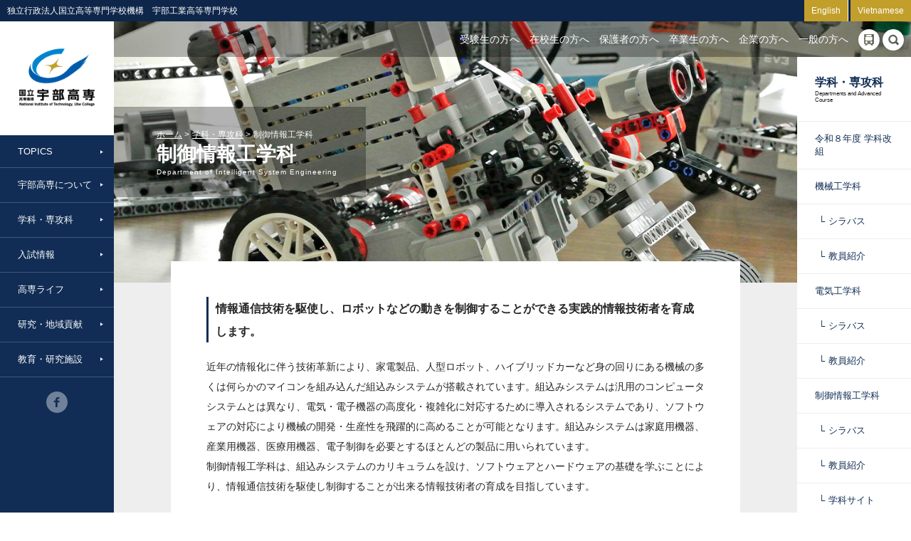

--- FILE ---
content_type: text/html; charset=UTF-8
request_url: https://www.ube-k.ac.jp/departments/intelligent-system/
body_size: 15585
content:
<!doctype html>
<html>

<head>
	<meta charset="UTF-8">
	<title>
									制御情報工学科 |
										学科・専攻科 |
							独立行政法人国立高等専門学校機構　宇部工業高等専門学校	</title>
	<meta name="viewport" content="width=device-width, initial-scale=1.0, minimum-scale=1.0, maximum-scale=1.0,user-scalable=no">
	<meta name="description" content="宇部高専は、創造力をそなえ、「もの」づくりを得意とする人間性豊かな技術者の育成をめざします。" />
	<meta name="keywords" content="高専,山口県,NIT Ube College" />
	<meta name="format-detection" content="telephone=no">
	<link rel="shortcut icon" href="https://www.ube-k.ac.jp/favicon.ico">
	<link type="text/css" rel="stylesheet" href="https://www.ube-k.ac.jp/cms/wp-content/themes/v2/style.css">
	<link type="text/css" rel="stylesheet" href="https://www.ube-k.ac.jp/cms/wp-content/themes/v2/css/resp.css?190228">
	<link type="text/css" rel="stylesheet" href="https://www.ube-k.ac.jp/cms/wp-content/themes/v2/css/utility.css">
	<link type="text/css" rel="stylesheet" href="https://www.ube-k.ac.jp/cms/wp-content/themes/v2/css/content.css">
	<link type="text/css" rel="stylesheet" href="https://www.ube-k.ac.jp/cms/wp-content/themes/v2/css/owl.carousel.css">
			<link type="text/css" rel="stylesheet" href="https://www.ube-k.ac.jp/cms/wp-content/themes/v2/css/print.css" media="print">
			<!--[if lt IE 9]>
<link type="text/css" rel="stylesheet" href="https://www.ube-k.ac.jp/cms/wp-content/themes/v2/css/pc.css">
<link type="text/css" rel="stylesheet" href="https://www.ube-k.ac.jp/cms/wp-content/themes/v2/css/resp1160.css">
<![endif]-->
	<script src="//ajax.googleapis.com/ajax/libs/jquery/1.11.0/jquery.min.js"></script>
	<script type="text/javascript">
		var url = location.href;
		if (url == "http://www.ube-k.ac.jp/research/seeds-movie/") {
			window.location.href = 'http://www.ube-k.ac.jp/seeds-movie/';
		}
	</script>
	<script type="text/javascript" src="//typesquare.com/accessor/script/typesquare.js?fZME0F5jxhU%3D" charset="utf-8"></script>
	<script src="https://www.ube-k.ac.jp/cms/wp-content/themes/v2/js/googleanalytics.js"></script>
	<script src="https://www.ube-k.ac.jp/cms/wp-content/themes/v2/js/localnav.js"></script>
	<script src="https://www.ube-k.ac.jp/cms/wp-content/themes/v2/js/globalnav.js"></script>
	<script src="https://www.ube-k.ac.jp/cms/wp-content/themes/v2/js/haschild.js"></script>
	<script src="https://www.ube-k.ac.jp/cms/wp-content/themes/v2/js/upper.js"></script>
	<script src="https://www.ube-k.ac.jp/cms/wp-content/themes/v2/js/drawermenu.js"></script>
	<script src="https://www.ube-k.ac.jp/cms/wp-content/themes/v2/js/targetnav.js"></script>
	<script src="https://www.ube-k.ac.jp/cms/wp-content/themes/v2/js/search.js"></script>
	<script src="https://www.ube-k.ac.jp/cms/wp-content/themes/v2/js/select-type.js"></script>
	<script src="https://www.ube-k.ac.jp/cms/wp-content/themes/v2/js/jquery.cookie.js"></script>
	<script src="https://www.ube-k.ac.jp/cms/wp-content/themes/v2/js/jquery.tile.js"></script>
	<script src="https://www.ube-k.ac.jp/cms/wp-content/themes/v2/js/target-blank.js"></script>
	<script src="https://www.ube-k.ac.jp/cms/wp-content/themes/v2/js/jquery.scroller.d5.js"></script>
	<script src="https://www.ube-k.ac.jp/cms/wp-content/themes/v2/js/mainvisual.js"></script>
	<script type="text/javascript" src="https://www.ube-k.ac.jp/cms/wp-content/themes/v2/js/owl.carousel.min.js"></script>
			<script type="text/javascript">
		$(window).load(function() {
			$("#post_index.type-cell .post .title").tile();
			$("#page_index.type-cell .post .title").tile();
			$('.menu_topics').html('<a href="https://www.ube-k.ac.jp/topics/">TOPICS</a><ul class="child"><li><a href="https://www.ube-k.ac.jp/cat_topics/news/">ニュース</a><ul><li><a href="https://www.ube-k.ac.jp/cat_topics/news/news-child01/">教育・研究活動</a></li><li><a href="https://www.ube-k.ac.jp/cat_topics/news/news-child02/">課外活動</a></li><li><a href="https://www.ube-k.ac.jp/cat_topics/news/news-child03/">国際交流</a></li><li><a href="https://www.ube-k.ac.jp/cat_topics/news/news-child04/">入試</a></li><li><a href="https://www.ube-k.ac.jp/cat_topics/news/news-child05/">産学・地域連携</a></li><li><a href="https://www.ube-k.ac.jp/cat_topics/news/news-child06/">その他</a></li></ul></li><li><a href="https://www.ube-k.ac.jp/cat_topics/information/">お知らせ</a></li><li><a href="https://www.ube-k.ac.jp/cat_topics/event/">イベント</a></li><li><a href="https://www.ube-k.ac.jp/cat_topics/others/">その他</a></li></ul>');
		});
	</script>

	<meta name='robots' content='max-image-preview:large' />
<script type="text/javascript">
/* <![CDATA[ */
window._wpemojiSettings = {"baseUrl":"https:\/\/s.w.org\/images\/core\/emoji\/14.0.0\/72x72\/","ext":".png","svgUrl":"https:\/\/s.w.org\/images\/core\/emoji\/14.0.0\/svg\/","svgExt":".svg","source":{"concatemoji":"https:\/\/www.ube-k.ac.jp\/cms\/wp-includes\/js\/wp-emoji-release.min.js?ver=2191d4090bd438740944fca23f3abc37"}};
/*! This file is auto-generated */
!function(i,n){var o,s,e;function c(e){try{var t={supportTests:e,timestamp:(new Date).valueOf()};sessionStorage.setItem(o,JSON.stringify(t))}catch(e){}}function p(e,t,n){e.clearRect(0,0,e.canvas.width,e.canvas.height),e.fillText(t,0,0);var t=new Uint32Array(e.getImageData(0,0,e.canvas.width,e.canvas.height).data),r=(e.clearRect(0,0,e.canvas.width,e.canvas.height),e.fillText(n,0,0),new Uint32Array(e.getImageData(0,0,e.canvas.width,e.canvas.height).data));return t.every(function(e,t){return e===r[t]})}function u(e,t,n){switch(t){case"flag":return n(e,"\ud83c\udff3\ufe0f\u200d\u26a7\ufe0f","\ud83c\udff3\ufe0f\u200b\u26a7\ufe0f")?!1:!n(e,"\ud83c\uddfa\ud83c\uddf3","\ud83c\uddfa\u200b\ud83c\uddf3")&&!n(e,"\ud83c\udff4\udb40\udc67\udb40\udc62\udb40\udc65\udb40\udc6e\udb40\udc67\udb40\udc7f","\ud83c\udff4\u200b\udb40\udc67\u200b\udb40\udc62\u200b\udb40\udc65\u200b\udb40\udc6e\u200b\udb40\udc67\u200b\udb40\udc7f");case"emoji":return!n(e,"\ud83e\udef1\ud83c\udffb\u200d\ud83e\udef2\ud83c\udfff","\ud83e\udef1\ud83c\udffb\u200b\ud83e\udef2\ud83c\udfff")}return!1}function f(e,t,n){var r="undefined"!=typeof WorkerGlobalScope&&self instanceof WorkerGlobalScope?new OffscreenCanvas(300,150):i.createElement("canvas"),a=r.getContext("2d",{willReadFrequently:!0}),o=(a.textBaseline="top",a.font="600 32px Arial",{});return e.forEach(function(e){o[e]=t(a,e,n)}),o}function t(e){var t=i.createElement("script");t.src=e,t.defer=!0,i.head.appendChild(t)}"undefined"!=typeof Promise&&(o="wpEmojiSettingsSupports",s=["flag","emoji"],n.supports={everything:!0,everythingExceptFlag:!0},e=new Promise(function(e){i.addEventListener("DOMContentLoaded",e,{once:!0})}),new Promise(function(t){var n=function(){try{var e=JSON.parse(sessionStorage.getItem(o));if("object"==typeof e&&"number"==typeof e.timestamp&&(new Date).valueOf()<e.timestamp+604800&&"object"==typeof e.supportTests)return e.supportTests}catch(e){}return null}();if(!n){if("undefined"!=typeof Worker&&"undefined"!=typeof OffscreenCanvas&&"undefined"!=typeof URL&&URL.createObjectURL&&"undefined"!=typeof Blob)try{var e="postMessage("+f.toString()+"("+[JSON.stringify(s),u.toString(),p.toString()].join(",")+"));",r=new Blob([e],{type:"text/javascript"}),a=new Worker(URL.createObjectURL(r),{name:"wpTestEmojiSupports"});return void(a.onmessage=function(e){c(n=e.data),a.terminate(),t(n)})}catch(e){}c(n=f(s,u,p))}t(n)}).then(function(e){for(var t in e)n.supports[t]=e[t],n.supports.everything=n.supports.everything&&n.supports[t],"flag"!==t&&(n.supports.everythingExceptFlag=n.supports.everythingExceptFlag&&n.supports[t]);n.supports.everythingExceptFlag=n.supports.everythingExceptFlag&&!n.supports.flag,n.DOMReady=!1,n.readyCallback=function(){n.DOMReady=!0}}).then(function(){return e}).then(function(){var e;n.supports.everything||(n.readyCallback(),(e=n.source||{}).concatemoji?t(e.concatemoji):e.wpemoji&&e.twemoji&&(t(e.twemoji),t(e.wpemoji)))}))}((window,document),window._wpemojiSettings);
/* ]]> */
</script>
<style id='wp-emoji-styles-inline-css' type='text/css'>

	img.wp-smiley, img.emoji {
		display: inline !important;
		border: none !important;
		box-shadow: none !important;
		height: 1em !important;
		width: 1em !important;
		margin: 0 0.07em !important;
		vertical-align: -0.1em !important;
		background: none !important;
		padding: 0 !important;
	}
</style>
<link rel='stylesheet' id='wp-block-library-css' href='https://www.ube-k.ac.jp/cms/wp-includes/css/dist/block-library/style.min.css?ver=2191d4090bd438740944fca23f3abc37' type='text/css' media='all' />
<style id='classic-theme-styles-inline-css' type='text/css'>
/*! This file is auto-generated */
.wp-block-button__link{color:#fff;background-color:#32373c;border-radius:9999px;box-shadow:none;text-decoration:none;padding:calc(.667em + 2px) calc(1.333em + 2px);font-size:1.125em}.wp-block-file__button{background:#32373c;color:#fff;text-decoration:none}
</style>
<style id='global-styles-inline-css' type='text/css'>
body{--wp--preset--color--black: #000000;--wp--preset--color--cyan-bluish-gray: #abb8c3;--wp--preset--color--white: #ffffff;--wp--preset--color--pale-pink: #f78da7;--wp--preset--color--vivid-red: #cf2e2e;--wp--preset--color--luminous-vivid-orange: #ff6900;--wp--preset--color--luminous-vivid-amber: #fcb900;--wp--preset--color--light-green-cyan: #7bdcb5;--wp--preset--color--vivid-green-cyan: #00d084;--wp--preset--color--pale-cyan-blue: #8ed1fc;--wp--preset--color--vivid-cyan-blue: #0693e3;--wp--preset--color--vivid-purple: #9b51e0;--wp--preset--gradient--vivid-cyan-blue-to-vivid-purple: linear-gradient(135deg,rgba(6,147,227,1) 0%,rgb(155,81,224) 100%);--wp--preset--gradient--light-green-cyan-to-vivid-green-cyan: linear-gradient(135deg,rgb(122,220,180) 0%,rgb(0,208,130) 100%);--wp--preset--gradient--luminous-vivid-amber-to-luminous-vivid-orange: linear-gradient(135deg,rgba(252,185,0,1) 0%,rgba(255,105,0,1) 100%);--wp--preset--gradient--luminous-vivid-orange-to-vivid-red: linear-gradient(135deg,rgba(255,105,0,1) 0%,rgb(207,46,46) 100%);--wp--preset--gradient--very-light-gray-to-cyan-bluish-gray: linear-gradient(135deg,rgb(238,238,238) 0%,rgb(169,184,195) 100%);--wp--preset--gradient--cool-to-warm-spectrum: linear-gradient(135deg,rgb(74,234,220) 0%,rgb(151,120,209) 20%,rgb(207,42,186) 40%,rgb(238,44,130) 60%,rgb(251,105,98) 80%,rgb(254,248,76) 100%);--wp--preset--gradient--blush-light-purple: linear-gradient(135deg,rgb(255,206,236) 0%,rgb(152,150,240) 100%);--wp--preset--gradient--blush-bordeaux: linear-gradient(135deg,rgb(254,205,165) 0%,rgb(254,45,45) 50%,rgb(107,0,62) 100%);--wp--preset--gradient--luminous-dusk: linear-gradient(135deg,rgb(255,203,112) 0%,rgb(199,81,192) 50%,rgb(65,88,208) 100%);--wp--preset--gradient--pale-ocean: linear-gradient(135deg,rgb(255,245,203) 0%,rgb(182,227,212) 50%,rgb(51,167,181) 100%);--wp--preset--gradient--electric-grass: linear-gradient(135deg,rgb(202,248,128) 0%,rgb(113,206,126) 100%);--wp--preset--gradient--midnight: linear-gradient(135deg,rgb(2,3,129) 0%,rgb(40,116,252) 100%);--wp--preset--font-size--small: 13px;--wp--preset--font-size--medium: 20px;--wp--preset--font-size--large: 36px;--wp--preset--font-size--x-large: 42px;--wp--preset--spacing--20: 0.44rem;--wp--preset--spacing--30: 0.67rem;--wp--preset--spacing--40: 1rem;--wp--preset--spacing--50: 1.5rem;--wp--preset--spacing--60: 2.25rem;--wp--preset--spacing--70: 3.38rem;--wp--preset--spacing--80: 5.06rem;--wp--preset--shadow--natural: 6px 6px 9px rgba(0, 0, 0, 0.2);--wp--preset--shadow--deep: 12px 12px 50px rgba(0, 0, 0, 0.4);--wp--preset--shadow--sharp: 6px 6px 0px rgba(0, 0, 0, 0.2);--wp--preset--shadow--outlined: 6px 6px 0px -3px rgba(255, 255, 255, 1), 6px 6px rgba(0, 0, 0, 1);--wp--preset--shadow--crisp: 6px 6px 0px rgba(0, 0, 0, 1);}:where(.is-layout-flex){gap: 0.5em;}:where(.is-layout-grid){gap: 0.5em;}body .is-layout-flow > .alignleft{float: left;margin-inline-start: 0;margin-inline-end: 2em;}body .is-layout-flow > .alignright{float: right;margin-inline-start: 2em;margin-inline-end: 0;}body .is-layout-flow > .aligncenter{margin-left: auto !important;margin-right: auto !important;}body .is-layout-constrained > .alignleft{float: left;margin-inline-start: 0;margin-inline-end: 2em;}body .is-layout-constrained > .alignright{float: right;margin-inline-start: 2em;margin-inline-end: 0;}body .is-layout-constrained > .aligncenter{margin-left: auto !important;margin-right: auto !important;}body .is-layout-constrained > :where(:not(.alignleft):not(.alignright):not(.alignfull)){max-width: var(--wp--style--global--content-size);margin-left: auto !important;margin-right: auto !important;}body .is-layout-constrained > .alignwide{max-width: var(--wp--style--global--wide-size);}body .is-layout-flex{display: flex;}body .is-layout-flex{flex-wrap: wrap;align-items: center;}body .is-layout-flex > *{margin: 0;}body .is-layout-grid{display: grid;}body .is-layout-grid > *{margin: 0;}:where(.wp-block-columns.is-layout-flex){gap: 2em;}:where(.wp-block-columns.is-layout-grid){gap: 2em;}:where(.wp-block-post-template.is-layout-flex){gap: 1.25em;}:where(.wp-block-post-template.is-layout-grid){gap: 1.25em;}.has-black-color{color: var(--wp--preset--color--black) !important;}.has-cyan-bluish-gray-color{color: var(--wp--preset--color--cyan-bluish-gray) !important;}.has-white-color{color: var(--wp--preset--color--white) !important;}.has-pale-pink-color{color: var(--wp--preset--color--pale-pink) !important;}.has-vivid-red-color{color: var(--wp--preset--color--vivid-red) !important;}.has-luminous-vivid-orange-color{color: var(--wp--preset--color--luminous-vivid-orange) !important;}.has-luminous-vivid-amber-color{color: var(--wp--preset--color--luminous-vivid-amber) !important;}.has-light-green-cyan-color{color: var(--wp--preset--color--light-green-cyan) !important;}.has-vivid-green-cyan-color{color: var(--wp--preset--color--vivid-green-cyan) !important;}.has-pale-cyan-blue-color{color: var(--wp--preset--color--pale-cyan-blue) !important;}.has-vivid-cyan-blue-color{color: var(--wp--preset--color--vivid-cyan-blue) !important;}.has-vivid-purple-color{color: var(--wp--preset--color--vivid-purple) !important;}.has-black-background-color{background-color: var(--wp--preset--color--black) !important;}.has-cyan-bluish-gray-background-color{background-color: var(--wp--preset--color--cyan-bluish-gray) !important;}.has-white-background-color{background-color: var(--wp--preset--color--white) !important;}.has-pale-pink-background-color{background-color: var(--wp--preset--color--pale-pink) !important;}.has-vivid-red-background-color{background-color: var(--wp--preset--color--vivid-red) !important;}.has-luminous-vivid-orange-background-color{background-color: var(--wp--preset--color--luminous-vivid-orange) !important;}.has-luminous-vivid-amber-background-color{background-color: var(--wp--preset--color--luminous-vivid-amber) !important;}.has-light-green-cyan-background-color{background-color: var(--wp--preset--color--light-green-cyan) !important;}.has-vivid-green-cyan-background-color{background-color: var(--wp--preset--color--vivid-green-cyan) !important;}.has-pale-cyan-blue-background-color{background-color: var(--wp--preset--color--pale-cyan-blue) !important;}.has-vivid-cyan-blue-background-color{background-color: var(--wp--preset--color--vivid-cyan-blue) !important;}.has-vivid-purple-background-color{background-color: var(--wp--preset--color--vivid-purple) !important;}.has-black-border-color{border-color: var(--wp--preset--color--black) !important;}.has-cyan-bluish-gray-border-color{border-color: var(--wp--preset--color--cyan-bluish-gray) !important;}.has-white-border-color{border-color: var(--wp--preset--color--white) !important;}.has-pale-pink-border-color{border-color: var(--wp--preset--color--pale-pink) !important;}.has-vivid-red-border-color{border-color: var(--wp--preset--color--vivid-red) !important;}.has-luminous-vivid-orange-border-color{border-color: var(--wp--preset--color--luminous-vivid-orange) !important;}.has-luminous-vivid-amber-border-color{border-color: var(--wp--preset--color--luminous-vivid-amber) !important;}.has-light-green-cyan-border-color{border-color: var(--wp--preset--color--light-green-cyan) !important;}.has-vivid-green-cyan-border-color{border-color: var(--wp--preset--color--vivid-green-cyan) !important;}.has-pale-cyan-blue-border-color{border-color: var(--wp--preset--color--pale-cyan-blue) !important;}.has-vivid-cyan-blue-border-color{border-color: var(--wp--preset--color--vivid-cyan-blue) !important;}.has-vivid-purple-border-color{border-color: var(--wp--preset--color--vivid-purple) !important;}.has-vivid-cyan-blue-to-vivid-purple-gradient-background{background: var(--wp--preset--gradient--vivid-cyan-blue-to-vivid-purple) !important;}.has-light-green-cyan-to-vivid-green-cyan-gradient-background{background: var(--wp--preset--gradient--light-green-cyan-to-vivid-green-cyan) !important;}.has-luminous-vivid-amber-to-luminous-vivid-orange-gradient-background{background: var(--wp--preset--gradient--luminous-vivid-amber-to-luminous-vivid-orange) !important;}.has-luminous-vivid-orange-to-vivid-red-gradient-background{background: var(--wp--preset--gradient--luminous-vivid-orange-to-vivid-red) !important;}.has-very-light-gray-to-cyan-bluish-gray-gradient-background{background: var(--wp--preset--gradient--very-light-gray-to-cyan-bluish-gray) !important;}.has-cool-to-warm-spectrum-gradient-background{background: var(--wp--preset--gradient--cool-to-warm-spectrum) !important;}.has-blush-light-purple-gradient-background{background: var(--wp--preset--gradient--blush-light-purple) !important;}.has-blush-bordeaux-gradient-background{background: var(--wp--preset--gradient--blush-bordeaux) !important;}.has-luminous-dusk-gradient-background{background: var(--wp--preset--gradient--luminous-dusk) !important;}.has-pale-ocean-gradient-background{background: var(--wp--preset--gradient--pale-ocean) !important;}.has-electric-grass-gradient-background{background: var(--wp--preset--gradient--electric-grass) !important;}.has-midnight-gradient-background{background: var(--wp--preset--gradient--midnight) !important;}.has-small-font-size{font-size: var(--wp--preset--font-size--small) !important;}.has-medium-font-size{font-size: var(--wp--preset--font-size--medium) !important;}.has-large-font-size{font-size: var(--wp--preset--font-size--large) !important;}.has-x-large-font-size{font-size: var(--wp--preset--font-size--x-large) !important;}
.wp-block-navigation a:where(:not(.wp-element-button)){color: inherit;}
:where(.wp-block-post-template.is-layout-flex){gap: 1.25em;}:where(.wp-block-post-template.is-layout-grid){gap: 1.25em;}
:where(.wp-block-columns.is-layout-flex){gap: 2em;}:where(.wp-block-columns.is-layout-grid){gap: 2em;}
.wp-block-pullquote{font-size: 1.5em;line-height: 1.6;}
</style>
<link rel='stylesheet' id='wp-pagenavi-css' href='https://www.ube-k.ac.jp/cms/wp-content/plugins/wp-pagenavi/pagenavi-css.css?ver=2.70' type='text/css' media='all' />
<script type="text/javascript" src="https://www.ube-k.ac.jp/cms/wp-includes/js/jquery/jquery.min.js?ver=3.7.1" id="jquery-core-js"></script>
<script type="text/javascript" src="https://www.ube-k.ac.jp/cms/wp-includes/js/jquery/jquery-migrate.min.js?ver=3.4.1" id="jquery-migrate-js"></script>
<link rel="https://api.w.org/" href="https://www.ube-k.ac.jp/wp-json/" /><link rel="EditURI" type="application/rsd+xml" title="RSD" href="https://www.ube-k.ac.jp/cms/xmlrpc.php?rsd" />

<link rel="canonical" href="https://www.ube-k.ac.jp/departments/intelligent-system/" />
<link rel='shortlink' href='https://www.ube-k.ac.jp/?p=4988' />
<link rel="alternate" type="application/json+oembed" href="https://www.ube-k.ac.jp/wp-json/oembed/1.0/embed?url=https%3A%2F%2Fwww.ube-k.ac.jp%2Fdepartments%2Fintelligent-system%2F" />
<link rel="alternate" type="text/xml+oembed" href="https://www.ube-k.ac.jp/wp-json/oembed/1.0/embed?url=https%3A%2F%2Fwww.ube-k.ac.jp%2Fdepartments%2Fintelligent-system%2F&#038;format=xml" />
</head>

<body>
	<div id="sitebar">
		<p>独立行政法人国立高等専門学校機構　宇部工業高等専門学校</p>
		<a href="https://www.ube-k.ac.jp/en/" class="english">English</a><a href="/vi" class="vietnam">Vietnamese</a>
	</div><div id="layout">
	<div id="sidebar">
    <div class="inner">
        <h1 class="siteid"><a href="https://www.ube-k.ac.jp">独立行政法人国立高等専門学校機構　宇部工業高等専門学校</a></h1>
        <span id="btn_globalnav">MENU</span>
        <ul id='globalnav'>
<li id='menu-item-63783' class='newspaper menu_topics menu-item-type-custom haschild current menu-item menu-item-object-custom menu-item-63783'><a href='#'>TOPICS</a></li>
<li id='menu-item-4902' class='graduation-cap menu-item menu-item-type-custom menu-item-object-custom menu-item-4902 haschild'><a href='https://www.ube-k.ac.jp/about/'>宇部高専について</a><ul class='child'>
<li><a href='https://www.ube-k.ac.jp/about/whatis/'>高専とは</a></li>
<li><a href='https://www.ube-k.ac.jp/message/'>校長挨拶</a></li>
<li><a href='https://www.ube-k.ac.jp/about/data/'>各種データ</a></li>
<li><a href='https://www.ube-k.ac.jp/about/philosophy/'>本校の教育理念</a></li>
<li><a href='https://www.ube-k.ac.jp/about/20201214totatu/'>学習・教育到達目標</a></li>
<li><a href='https://www.ube-k.ac.jp/about/43402-2/'>三つのポリシー</a></li>
<li><a href='https://www.ube-k.ac.jp/about/72456-2/'>教育改善システム</a></li>
<li><a href='https://www.ube-k.ac.jp/about/history/'>沿革</a></li>
<li><a href='https://www.ube-k.ac.jp/about/organization/'>組織</a></li>
<li><a href='https://www.ube-k.ac.jp/about/20220510ijime/'>いじめ防止等基本計画</a></li>
<li><a href='https://www.ube-k.ac.jp/about/20210908support/'>宇部高専の学生サポート体制</a></li>
<li><a href='https://www.ube-k.ac.jp/about/career/'>進路状況</a></li>
<li><a href='https://www.ube-k.ac.jp/about/collegesong/'>校歌</a></li>
<li><a href='https://www.ube-k.ac.jp/about/access-2/'>交通アクセス・キャンパスマップ</a></li>
<li><a href='https://www.ube-k.ac.jp/about/suuriai/'>数理・データサイエンス・AI教育プログラム（リテラシーレベル）</a></li>
<li><a href='https://www.ube-k.ac.jp/about/suuriaiouyoukiso/'>数理・データサイエンス・AI教育プログラム（応用基礎レベル）</a></li>
<li><a href='https://www.ube-k.ac.jp/about/symbols/'>シンボルマーク・校章・スクールカラー</a></li>
<li><a href='https://www.ube-k.ac.jp/about/materials/'>広報誌</a></li>
<li><a href='https://www.ube-k.ac.jp/about/video/'>動画で見る宇部高専</a></li>
<li><a href='https://www.ube-k.ac.jp/about/20210802kikanhyouka/'>機関別認証評価</a></li>
<li><a href='https://www.ube-k.ac.jp/about/disclosure-3/'>情報公開</a></li>
<li><a href='https://www.ube-k.ac.jp/about/environmental/'>環境配慮促進への取組</a></li>
<li><a href='https://www.ube-k.ac.jp/about/anniversary/'>50周年記念事業</a></li>
<li><a href='https://www.kosen-k.go.jp/'>国立高専機構</a></li>
<li><a href='https://www.ube-k.ac.jp/about/adoption-business/'>採択事業</a></li>
<li><a href='https://www.ube-k.ac.jp/about/dai61kaikosentaiikutaikai/'>第61回中国地区高等専門学校体育大会　</a></li>
</ul>
</li>
<li id='menu-item-4991' class='book menu-item menu-item-type-custom menu-item-object-custom menu-item-4991 haschild'><a href='https://www.ube-k.ac.jp/departments/'>学科・専攻科</a><ul class='child'>
<li><a href='https://www.ube-k.ac.jp/departments/r8kaiso/'>令和８年度 学科改組</a></li>
<li><a href='https://www.ube-k.ac.jp/departments/mechanical/'>機械工学科</a></li>
<li><a href='https://www.ube-k.ac.jp/departments/electrical/'>電気工学科</a></li>
<li><a href='https://www.ube-k.ac.jp/departments/intelligent-system/'>制御情報工学科</a></li>
<li><a href='https://www.ube-k.ac.jp/departments/chemical/'>物質工学科</a></li>
<li><a href='https://www.ube-k.ac.jp/departments/business/'>経営情報学科</a></li>
<li><a href='https://www.ube-k.ac.jp/departments/advanced/'>専攻科</a></li>
<li><a href='https://www.ube-k.ac.jp/departments/general/'>一般科目</a></li>
<li><a href='https://www.ube-k.ac.jp/staff/'>教員紹介</a></li>
</ul>
</li>
<li id='menu-item-6575' class='pencil menu-item menu-item-type-custom menu-item-object-custom menu-item-6575 haschild'><a href='https://www.ube-k.ac.jp/admission-info/'>入試情報</a><ul class='child'>
<li><a href='https://www.ube-k.ac.jp/admission-info/regular-2/'>入学者選抜案内</a></li>
<li><a href='https://www.ube-k.ac.jp/admission-info/jiritsuouen/'>自立応援入学支援金について</a></li>
<li><a href='https://www.ube-k.ac.jp/admission-info/schedule/'>入試日程</a></li>
<li><a href='https://www.ube-k.ac.jp/admission-info/transfer/'>4年次編入学案内</a></li>
<li><a href='https://www.ube-k.ac.jp/admission-info/advanced-2-2-3-2/'>専攻科入学案内</a></li>
<li><a href='https://www.ube-k.ac.jp/admission-info/international-stu/'>第３学年編入学（外国人学生対象）</a></li>
<li><a href='https://www.ube-k.ac.jp/admission-info/admission-policy/'>アドミッションポリシー</a></li>
<li><a href='https://www.ube-k.ac.jp/admission-info/fees/'>入学に必要な諸経費</a></li>
<li><a href='https://www.ube-k.ac.jp/admission-info/special-measures/'>災害で被害を受けた志願者の検定料免除について</a></li>
<li><a href='https://www.ube-k.ac.jp/admission-info/applicants/'>入学試験実施状況</a></li>
<li><a href='https://www.ube-k.ac.jp/admission-info/orientation-3/'>入試説明懇談会（中学校の先生及び学習塾関係者の方向け）</a></li>
<li><a href='https://www.ube-k.ac.jp/admission-info/meeting/'>宇部高専学校説明会</a></li>
<li><a href='https://www.ube-k.ac.jp/admission-info/3kosenorientationmeeting-2/'>山口県内3高専合同学校説明会</a></li>
<li><a href='https://www.ube-k.ac.jp/admission-info/kenkyusei/'>研究生・科目等履修生・特別聴講学生・聴講生</a></li>
</ul>
</li>
<li id='menu-item-4971' class='camera menu-item menu-item-type-custom menu-item-object-custom menu-item-4971 haschild'><a href='https://www.ube-k.ac.jp/kosenlife/'>高専ライフ</a><ul class='child'>
<li><a href='https://www.ube-k.ac.jp/kosenlife/at-school-dormit/'>通学・寮生活</a></li>
<li><a href='https://www.ube-k.ac.jp/kosenlife/calendar/'>キャンパススケジュール</a></li>
<li><a href='https://www.ube-k.ac.jp/kosenlife/lessons/'>授業風景</a></li>
<li><a href='https://www.ube-k.ac.jp/kosenlife/202206cl/'>クラブ活動</a></li>
<li><a href='https://www.ube-k.ac.jp/kosenlife/contests-2-2/'>各種コンテスト</a></li>
<li><a href='https://www.ube-k.ac.jp/kosenlife/special_obog/'>羽ばたく卒業生</a></li>
<li><a href='https://www.ube-k.ac.jp/kosenlife/support/'>サポート体制</a></li>
<li><a href='https://www.ube-k.ac.jp/kosenlife/council/'>学生自治組織</a></li>
<li><a href='https://www.ube-k.ac.jp/kosenlife/faqs/'>高専Q&#038;A</a></li>
<li><a href='https://www.ube-k.ac.jp/international/'>国際交流</a></li>
</ul>
</li>
<li id='menu-item-4992' class='light-bulb menu-item menu-item-type-custom menu-item-object-custom menu-item-4992 haschild'><a href='https://www.ube-k.ac.jp/research/'>研究・地域貢献</a><ul class='child'>
<li><a href='https://www.ube-k.ac.jp/research/kyoikukenkyukikin/'>教育研究等支援基金</a></li>
<li><a href='https://www.ube-k.ac.jp/research/furusatonouzei/'>ふるさと納税制度を用いた宇部高専応援のお願い</a></li>
<li><a href='https://www.ube-k.ac.jp/research/kihusyanogohoumei/'>寄附のご紹介</a></li>
<li><a href='https://www.ube-k.ac.jp/research/20201216kenhousin/'>研究活動・地域貢献活動に関する方針</a></li>
<li><a href='https://www.ube-k.ac.jp/cr-center/'>地域共同テクノセンター</a></li>
<li><a href='https://www.ube-k.ac.jp/research/research-information/'>教員の教育・研究紹介</a></li>
<li><a href='http://research.kosen-k.go.jp/researcher-list/?page=1&limit=30&districtId=06&affiliationId=6664000000'>国立高専研究情報ポータル</a></li>
<li><a href='https://www.ube-k.ac.jp/extension-cultural/'>公開講座・市民文化サロン</a></li>
<li><a href='https://www.ube-k.ac.jp/research/cooperative/'>共同研究について</a></li>
<li><a href='https://www.ube-k.ac.jp/seeds-movie/'>教育・研究シーズ</a></li>
<li><a href='https://www.ube-k.ac.jp/research/funded/'>受託研究について</a></li>
<li><a href='https://www.ube-k.ac.jp/research/20221109donate/'>寄附金についてのご案内</a></li>
<li><a href='https://www.ube-k.ac.jp/research/consultations-2/'>技術相談について</a></li>
<li><a href='https://www.ube-k.ac.jp/research/equipments/'>主要設備・機器紹介</a></li>
<li><a href='https://www.ube-k.ac.jp/research/useequipments/'>研究設備・機器の使用について</a></li>
<li><a href='https://www.ube-k.ac.jp/research/other/'>研究・地域貢献関連組織</a></li>
<li><a href='https://www.ube-k.ac.jp/research/database/'>研究関連データ</a></li>
<li><a href='https://www.kosen-k.go.jp/report'>研究不正の告発窓口</a></li>
</ul>
</li>
<li id='menu-item-4993' class='database menu-item menu-item-type-custom menu-item-object-custom menu-item-4993 haschild'><a href='https://www.ube-k.ac.jp/facilities/'>教育・研究施設</a><ul class='child'>
<li><a href='https://www.ube-k.ac.jp/facilities/introduction/'>教育・研究施設の紹介</a></li>
<li><a href='https://www.ube-k.ac.jp/library/'>図書館</a></li>
<li><a href='https://www.ube-k.ac.jp/ip-center/'>情報処理センター</a></li>
<li><a href='https://www.ube-k.ac.jp/cr-center/'>地域共同テクノセンター</a></li>
<li><a href='https://www2.ube-k.ac.jp/gijutu/'>技術室</a></li>
<li><a href='https://www.ube-k.ac.jp/hakucho-domitory/'>白鳥寮</a></li>
<li><a href='https://www.ube-k.ac.jp/facilities/gakkosisetunokaihounituite/'>学校施設の開放について</a></li>
</ul>
</li>
</ul>
                <ul id="sns">
        <li class="facebook"><a href="https://www.facebook.com/UbeKosen/" target="_blank" class="facebook">facebook</a></li>
        <p class="cl"></p>
        </ul>
    </div>
</div>	<div id="main">
		<span id="btn_targetnav">目的別</span>
<div id="targetnav_wrapper">
	<div id="targetnav_inner">
<span class="close">閉じる</span>
<div class="inner">
		<ul id="targetnav"><li id="menu-item-4892" class="menu-item menu-item-type-custom menu-item-object-custom menu-item-4892"><a href="https://www.ube-k.ac.jp/for-prospective-stu/">受験生の方へ</a></li>
<li id="menu-item-4895" class="menu-item menu-item-type-custom menu-item-object-custom menu-item-4895"><a href="https://www.ube-k.ac.jp/for-students/">在校生の方へ</a></li>
<li id="menu-item-4896" class="menu-item menu-item-type-custom menu-item-object-custom menu-item-4896"><a href="https://www.ube-k.ac.jp/for-parents/">保護者の方へ</a></li>
<li id="menu-item-8621" class="menu-item menu-item-type-custom menu-item-object-custom menu-item-8621"><a href="https://www.ube-k.ac.jp/for-alumni/">卒業生の方へ</a></li>
<li id="menu-item-4898" class="menu-item menu-item-type-custom menu-item-object-custom menu-item-4898"><a href="https://www.ube-k.ac.jp/for-corporations/">企業の方へ</a></li>
<li id="menu-item-4899" class="menu-item menu-item-type-custom menu-item-object-custom menu-item-4899"><a href="https://www.ube-k.ac.jp/for-visitors/">一般の方へ</a></li>
</ul>		<a href="https://www.ube-k.ac.jp/about/access/" class="access">アクセス</a>
		<a href="#" id="btn_search">検索</a>
		<div id="search">
			<form action="https://www.ube-k.ac.jp">
				<input type="text" class="keyword" name="s" />
				<input type="submit" value="検索" class="submit" />
			</form>
		</div>
		<p class="cl"></p>
	</div></div>
</div>
		<div id="main_header">
			<div class="main_header_bg " style="background-image:url(https://www.ube-k.ac.jp/cms/wp-content/uploads/2015/03/intelligent-system_header.jpg);"></div>
			<div class="inner">
				<ul id="breadcrumbs">
					<li><a href="https://www.ube-k.ac.jp">ホーム</a></li>
                    <li><a href="https://www.ube-k.ac.jp/departments/">学科・専攻科</a></li>
										<li>制御情報工学科</li>
				</ul>
				<h1>制御情報工学科</h1>
				<span class="en">Department of Intelligent System Engineering</span>
			</div>
		</div>
		<div id="content">
			<div class="outer">
			<div class="inner single">
							<h3>情報通信技術を駆使し、ロボットなどの動きを制御することができる実践的情報技術者を育成します。</h3>
<p>近年の情報化に伴う技術革新により、家電製品、人型ロボット、ハイブリッドカーなど身の回りにある機械の多くは何らかのマイコンを組み込んだ組込みシステムが搭載されています。組込みシステムは汎用のコンピュータシステムとは異なり、電気・電子機器の高度化・複雑化に対応するために導入されるシステムであり、ソフトウェアの対応により機械の開発・生産性を飛躍的に高めることが可能となります。組込みシステムは家庭用機器、産業用機器、医療用機器、電子制御を必要とするほとんどの製品に用いられています。<br /> 制御情報工学科は、組込みシステムのカリキュラムを設け、ソフトウェアとハードウェアの基礎を学ぶことにより、情報通信技術を駆使し制御することが出来る情報技術者の育成を目指しています。</p>
<h2><span>学びの種類</span></h2>
<p><a href="https://www.ube-k.ac.jp/cms/wp-content/uploads/2015/03/intelligent-system_shurui.gif"><img fetchpriority="high" decoding="async" class="img_sp aligncenter size-medium wp-image-6250" src="https://www.ube-k.ac.jp/cms/wp-content/uploads/2015/03/intelligent-system_shurui-300x300.gif" alt="intelligent-system_shurui" width="300" height="300" srcset="https://www.ube-k.ac.jp/cms/wp-content/uploads/2015/03/intelligent-system_shurui-300x300.gif 300w, https://www.ube-k.ac.jp/cms/wp-content/uploads/2015/03/intelligent-system_shurui-150x150.gif 150w" sizes="(max-width: 300px) 100vw, 300px" /></a></p>
<table border="0" width="100%" cellspacing="0" cellpadding="0">
<tbody>
<tr>
<td valign="top" width="45%">
<h3><span>こんな人を歓迎します</span></h3>
<p>■コンピュータや通信など、情報技術に関心があり、自ら進んでいろいろなことに挑戦できる人<br /> ■「ものづくり」に興味があり、好奇心が旺盛な人<br /> ■創造的で向上心があり、粘り強く頑張ることができる人</p></td>
<td width="10%"></td>
<td valign="top" width="45%">
<h3><span>取得可能な資格</span></h3>
<p>■ＩＴパスポート<br /> ■組込みソフトウェア技術者試験<br /> ■応用情報技術者<br /> ■Ｃ言語プログラミング能力検定<br /> ■基本情報技術者<br /> ■パソコン検定試験 など</p></td>
</tr>
</tbody></table>
<p class='cl'></p>
<h2><span>こんなことを学習します</span></h2>
<table class="table-style01 responsive" border="0" width="100%" cellspacing="0" cellpadding="0">
<tbody>
<tr>
<td valign="top" width="50%">
<h4>情報教育</h4>
<p><img decoding="async" class="aligncenter size-full wp-image-6251" src="https://www.ube-k.ac.jp/cms/wp-content/uploads/2015/03/intelligent-system_gakushu01.jpg" alt="intelligent-system_gakushu01" width="250" height="180" /> 情報処理やプログラミングなど、情報教育に力を入れています。1年次からコンピュータを用いた授業・実習を行っており、コンピュータの仕組みやプログラミングの方法について、基礎から応用まで幅広く学びます。また、マイクロコンピュータ（マイコン）を用いた実習も取り入れています。</p></td>
<td valign="top">
<h4>コンピュータ制御</h4>
<p><img decoding="async" class="aligncenter size-full wp-image-6252" src="https://www.ube-k.ac.jp/cms/wp-content/uploads/2015/03/intelligent-system_gakushu02.jpg" alt="intelligent-system_gakushu02" width="250" height="180" /> 身の回りの家電製品やロボットの多くは、コンピュータによって自動的に制御されています。ここでは、コンピュータを使ってロボットの動きを計測し、制御するための技術を学びます。また、実習を通して、授業で学んだことを実際に活用するための技術を身につけることができます。</p></td>
</tr>
</tbody></table>
<h3><span>学びの流れ</span></h3>
<table class="table-style02" border="0" width="100%" cellspacing="0" cellpadding="0">
<tbody>
<tr>
<th width="20%">1年次</th>
<td>
<h4>コンピュータの基礎</h4>
<p>コンピュータの構造や仕組み、プログラミングの基礎について学びます。実習ではコンピュータを使ってものを動かす基礎を学びます。</p></td>
</tr>
<tr>
<th>2年次</th>
<td>
<h4>プログラミングの入口</h4>
<p>C言語と呼ばれるコンピュータプログラミング言語について学びます。演習や実習を通して、様々な応用問題にもチャレンジしていきます。</p></td>
</tr>
<tr>
<th>3年次</th>
<td>
<h4>より専門的に</h4>
<p>コンピュータの計算方法について深く学び、実習の内容も専門的になります。また、制御や電気・電子回路などの専門科目について学びます。</p></td>
</tr>
<tr>
<th>4年次</th>
<td>
<h4>コンピュータ制御</h4>
<p>マイコンを使って、ものを動かすための実践的な演習および実験を行います。また、これまでに学んだ専門知識を活かして、4年次から卒業研究に取り組みます。</p></td>
</tr>
<tr>
<th>5年次</th>
<td>
<h4>情報教育の集大成</h4>
<p>マイコンを使って、ものを動かすための実践的なシステムを製作します。また、卒業研究で得られた成果を論文としてまとめ、発表を行います。</p></td>
</tr>
</tbody></table>
<p align="center"><a href="https://www.ube-k.ac.jp/cms/wp-content/uploads/2015/03/intelligent-system_01.jpg"><img loading="lazy" decoding="async" src="https://www.ube-k.ac.jp/cms/wp-content/uploads/2015/03/intelligent-system_01-300x200.jpg" alt="intelligent-system_01" width="300" height="200" class="alignnone size-medium wp-image-12730" srcset="https://www.ube-k.ac.jp/cms/wp-content/uploads/2015/03/intelligent-system_01-300x200.jpg 300w, https://www.ube-k.ac.jp/cms/wp-content/uploads/2015/03/intelligent-system_01.jpg 600w" sizes="(max-width: 300px) 100vw, 300px" /></a>　<a href="https://www.ube-k.ac.jp/cms/wp-content/uploads/2015/03/intelligent-system_02.jpg"><img loading="lazy" decoding="async" src="https://www.ube-k.ac.jp/cms/wp-content/uploads/2015/03/intelligent-system_02-300x200.jpg" alt="intelligent-system_02" width="300" height="200" class="alignnone size-medium wp-image-12729" srcset="https://www.ube-k.ac.jp/cms/wp-content/uploads/2015/03/intelligent-system_02-300x200.jpg 300w, https://www.ube-k.ac.jp/cms/wp-content/uploads/2015/03/intelligent-system_02.jpg 600w" sizes="(max-width: 300px) 100vw, 300px" /></a></p>
<h2><span>卒業後の進路（過去3年間）</span></h2>
<p><a href="https://www.ube-k.ac.jp/cms/wp-content/uploads/2015/03/intelligent-system_sotsugyogo_2019.gif"><img loading="lazy" decoding="async" class="img_sp aligncenter size-medium wp-image-6254" src="https://www.ube-k.ac.jp/cms/wp-content/uploads/2015/03/intelligent-system_sotsugyogo_2019.gif" alt="intelligent-system_sotsugyogo" width="300" height="300" /></a></p>
<div>
<table border="0" width="100%" cellspacing="0" cellpadding="0">
<tbody>
<tr>
<td valign="top" width="45%">
<h3>進学</h3>
<p>宇部高専専攻科、豊橋技術科学大学、九州工業大学、山口大学、熊本大学、長岡技術科学大学　ほか</p>
<h3>建設・設備</h3>
<p>㈱日立ビルシステム、東レエンジニアリング㈱</p>
<h3>化学・食品</h3>
<p>宇部マテリアルズ㈱、花王㈱、西部石油㈱、JXTGエネルギー㈱、東ソー㈱、宇部興産㈱　ほか</p>
<h3>鉄鋼・非鉄</h3>
<p>大和製罐㈱</p>
<h3>生産・業務用機器</h3>
<p>㈱イシダ、キヤノンマシナリー㈱、㈱モリタ製作所</p>
<h3>機械・輸送機器</h3>
<p>ANAベースメンテナンステクニクス㈱、マツダ㈱、不二輸送機工業㈱、富士重工業㈱、㈱マツダＥ＆Ｔ　ほか</p></td>
<td width="10%"></td>
<td valign="top" width="45%">
<h3>電気・機器</h3>
<p>KDDIエンジニアリング㈱、セイコーエプソン㈱、パナソニック㈱アプライアンス社、ジョンソンコントロールズ㈱　ほか</p>
<h3>その他の製造業</h3>
<p>グローブライド㈱、東レ㈱、TOTO㈱</p>
<h3>電力・ガス</h3>
<p>中国電力㈱、関西電力㈱</p>
<h3>情報・通信</h3>
<p>㈱宇部情報システム、MHI情報システムズ㈱、NTTコムソリューションズ㈱、㈱安川情報九州、㈱西日本情報システム　ほか</p>
<h3>運輸・サービス（学術・研究含む）</h3>
<p>㈱メンバーズ、九州旅客鉄道㈱、日本オーチス・エレベータ㈱、㈱アウトソーシングテクノロジー、日信電子サービス㈱、西日本高速道路㈱　ほか</p>
<h3>その他</h3>
<p>富士ゼロックス山口㈱、アマゾンジャパン㈱、キヤノンシステムアンドサポート㈱　ほか</p></td>
</tr>
</tbody></table>
</div>
</br>

<tr>
<td align="left" valign="top" width="50%"><h3>制御情報工学科紹介動画</h3>
<iframe loading="lazy" width="400" height="225" src="https://www.youtube.com/embed/r2APZynETck" title="YouTube video player" frameborder="0" allow="accelerometer; autoplay; clipboard-write; encrypted-media; gyroscope; picture-in-picture; web-share" allowfullscreen></iframe> 

<h2><span>先輩からのひとこと</span></h2>
<h3>未来を切り拓くコンピュータ</h3>
<div class="alignright"><img loading="lazy" decoding="async" class="aligncenter size-full wp-image-6255" src="https://www.ube-k.ac.jp/cms/wp-content/uploads/2015/03/intelligent-system_senpai.jpg" alt="intelligent-system_senpai" width="150" height="200" /><span class="txt-s">山口大学大学院理工学研究科<br /> 植田 祥明さん<br /> 平成24年3月卒業<br /> 平成26年3月専攻科生産システム工学専攻 修了<br /> 下関市立安岡中学校出身</span></div>
<p>私は、コンピュータやプログラミングに興味があったので、制御情報工学科に入学しようと思いました。制御情報工学科は、専門知識を深く身につけるための環境が整っており、私は1年生から無理なくコンピュータに関する知識を学んでいくことができました。4・5年生では、これまでに学んだ知識を活かして卒業研究に取り組み、その成果を国内や海外で発表しました。そして、本科で学んだ専門知識をさらに深め、これまでの研究を継続して行うために、私は専攻科へ進学しました。専攻科では、他大学との共同研究を行う機会もあり、多くの研究者たちと議論することができました。今後は大学院に進学し、コンピュータについて、さらに研究を続けていきます。高専卒業後は、様々な進路を選択することができます。就職することもできますし、大学への編入学や、専攻科への進学も可能です。また、自宅から通学することが難しい場合、寮に入ることで勉強や部活に専念することができます。私は、寮で協調性を身につけるとともに、毎日多くの仲間と楽しく共同生活を送ることができました。たくさんの魅力がある宇部高専で、充実した学生生活を送ってみませんか？</p>
<p class='cl'></p>
<p align="center"><a href="../../for-students/syllabus/" class="btn-style03">教育課程・シラバス</a><a href="../../staff/intelligent-system/" class="btn-style03">制御情報工学科教員紹介</a><a class="btn-style03" href="http://www.ise-unct.sakura.ne.jp/" target="_blank" rel="noopener">制御情報工学科 学科サイトへ <img src='https://www.ube-k.ac.jp/cms/wp-content/uploads/2015/03/i-hp.gif' alt='ホームページ' class='i-icon hp' /></a></p>

	
			    <p class="cl"></p>
				<div id="relevant">
					<h3>関連ページ</h3>
					<ul>
						<li><span class='title_arrow'><span></span></span><a href='https://www.ube-k.ac.jp/?p=4990'>機械工学科</a></li><li><span class='title_arrow'><span></span></span><a href='https://www.ube-k.ac.jp/?p=4989'>電気工学科</a></li><li><span class='title_arrow'><span></span></span><a href='https://www.ube-k.ac.jp/?p=4987'>物質工学科</a></li><li><span class='title_arrow'><span></span></span><a href='https://www.ube-k.ac.jp/?p=4986'>経営情報学科</a></li><li><span class='title_arrow'><span></span></span><a href='https://www.ube-k.ac.jp/?p=4985'>専攻科</a></li><li><span class='title_arrow'><span></span></span><a href='https://www.ube-k.ac.jp/?p=4984'>一般科目</a></li>					</ul>
				</div><!-- relevant -->
			</div><!-- inner single-->
			<p id="pagemeta"><a href="#" class="print" onclick="window.print(); return false;">このページを印刷する</a></p>
			</div><!-- outer -->
			<div id="localnav_wrapper">
    <div class="inner">
        <h3><a href="https://www.ube-k.ac.jp/departments/">学科・専攻科</a><span>Departments and Advanced Course</span></h3>
        <ul id='localnav'>
<li class=''><a href='https://www.ube-k.ac.jp/departments/r8kaiso/'>令和８年度 学科改組</a></li>
<li class=''><a href='https://www.ube-k.ac.jp/departments/mechanical/'>機械工学科</a></li>
<li class=' child'><a href='http://www.ube-k.ac.jp/for-students/syllabus/'>シラバス</a></li>
<li class=' child'><a href='http://www.ube-k.ac.jp/staff/mechanical/'>教員紹介</a></li>
<li class=''><a href='https://www.ube-k.ac.jp/departments/electrical/'>電気工学科</a></li>
<li class=' child'><a href='http://www.ube-k.ac.jp/for-students/syllabus/'>シラバス</a></li>
<li class=' child'><a href='http://www.ube-k.ac.jp/staff/electrical/'>教員紹介</a></li>
<li class=''><a href='https://www.ube-k.ac.jp/departments/intelligent-system/'>制御情報工学科</a></li>
<li class=' child'><a href='http://www.ube-k.ac.jp/for-students/syllabus/'>シラバス</a></li>
<li class=' child'><a href='http://www.ube-k.ac.jp/staff/intelligent-system/'>教員紹介</a></li>
<li class=' child'><a href='http://www.ise-unct.sakura.ne.jp/'>学科サイト</a></li>
<li class=''><a href='https://www.ube-k.ac.jp/departments/chemical/'>物質工学科</a></li>
<li class=' child'><a href='http://www.ube-k.ac.jp/for-students/syllabus/'>シラバス</a></li>
<li class=' child'><a href='http://www.ube-k.ac.jp/staff/chemical/'>教員紹介</a></li>
<li class=''><a href='https://www.ube-k.ac.jp/departments/business/'>経営情報学科</a></li>
<li class=' child'><a href='http://www.ube-k.ac.jp/for-students/syllabus/'>シラバス</a></li>
<li class=' child'><a href='http://www.ube-k.ac.jp/staff/business/'>教員紹介</a></li>
<li class=' child'><a href='http://www2.ube-k.ac.jp/keiei/'>学科サイト</a></li>
<li class=''><a href='https://www.ube-k.ac.jp/departments/advanced/'>専攻科</a></li>
<li class=' child'><a href='https://www.ube-k.ac.jp/departments/advanced/advance_d/'>物質工学専攻</a></li>
<li class=' child'><a href='https://www.ube-k.ac.jp/departments/advanced/20220309ad_obog/'>修了生からのメッセージアーカイブ</a></li>
<li class=''><a href='https://www.ube-k.ac.jp/departments/general/'>一般科目</a></li>
<li class=' child'><a href='https://www.ube-k.ac.jp/departments/advanced/advance_p2022/'>生産システム工学専攻</a></li>
<li class=' child'><a href='http://www.ube-k.ac.jp/staff/general/'>教員紹介</a></li>
<li class=' child'><a href='http://www2.ube-k.ac.jp/sugakuka/'>数学科サイト</a></li>
<li class=' child'><a href='https://www.ube-k.ac.jp/departments/advanced/advance_k/'>経営情報工学専攻</a></li>
<li class=' child'><a href='http://www2.ube-k.ac.jp/kokugoka/index.html'>国語科サイト</a></li>
<li class=''><a href='https://www.ube-k.ac.jp/staff/'>教員紹介</a></li>
</ul>
        <p class="cl"></p>
    </div>
</div>		</div>
		<div id="main_footer">
														<div class="column">
					<h3>NEWS<a href="https://www.ube-k.ac.jp/cat_topics/news/">一覧</a></h3>
					<ul class="postlist">
														<li><a href="https://www.ube-k.ac.jp/topics/36purokon/" >2025.11.17 プログラミングコンテストで企業賞を受賞しました</a></li>
														<li><a href="https://www.ube-k.ac.jp/topics/20251102ube74/" >2025.11.14 第74回宇部まつり 「キャンパス広場」に出展しました</a></li>
														<li><a href="https://www.ube-k.ac.jp/topics/20251101opencampus-2/" >2025.11.13 令和７年度 第２回オープンキャンパスを開催しました</a></li>
														<li><a href="https://www.ube-k.ac.jp/topics/20250922/" >2025.11.12 ＜地域課題解決型 地域教育＞須恵小学校で体験型出前授業を開催しました</a></li>
														<li><a href="https://www.ube-k.ac.jp/topics/20251008-09/" >2025.11.11 工場見学期間を利用して、キャリア支援室で新たなキャリア教育イベントを実施しました</a></li>
											</ul>
				</div>
																											<div class="column">
					<h3>INFORMATION<a href="https://www.ube-k.ac.jp/cat_topics/information/">一覧</a></h3>
					<ul class="postlist">
														<li><a href="https://www.ube-k.ac.jp/academic-staff/" >教員公募　一般科（英語・数学・理科）人事交流代替教員　機械工学科（機械分野）（機能強化）　制御情報工学科（特命教員）一般科非常勤講師（国語）電気工学科（電気分野）</a></li>
														<li><a href="https://www.ube-k.ac.jp/job/administrative-staf/" >職員公募　技術職員（施設系）1名※令和7年12月5日（金）必着　技術職員（機械系）1名※令和7年12月5日（金）必着（期限延長）　</a></li>
														<li><a href="https://www.ube-k.ac.jp/for-parents/exemption/" >授業料について（後期）</a></li>
														<li><a href="https://www.ube-k.ac.jp/topics/2025tukokisei/" >【重要】大規模工事に伴う校内駐車・通行規制について（お知らせ）</a></li>
											</ul>
				</div>
																											<div class="column">
					<h3>EVENT<a href="https://www.ube-k.ac.jp/cat_topics/event/">一覧</a></h3>
					<ul class="postlist">
														<li><a href="https://www.ube-k.ac.jp/cms/wp-content/uploads/2025/10/rikujyochugaku.pdf" >宇部高専初！陸上教室開催！（中学生）</a></li>
														<li><a href="https://www.ube-k.ac.jp/cms/wp-content/uploads/2025/10/rikujyoshogaku.pdf" >宇部高専初！陸上教室開催！（小学生）</a></li>
														<li><a href="https://www.ube-k.ac.jp/cms/wp-content/uploads/2025/10/r07kuzushiji.pdf" >市民文化サロン「くずし字で読む古典」を開催</a></li>
											</ul>
				</div>
						


</div>	</div>
</div>
<a href="#" class="upper">ページ上部へ</a>
<div id="footer">
	<address><strong>独立行政法人国立高等専門学校機構 宇部工業高等専門学校</strong>〒755-8555　山口県宇部市常盤台2丁目14番1号　TEL(0836) 31-6111(代表)　FAX(0836) 21-7117</address>
    <ul id="footernav"><li id="menu-item-4888" class="menu-item menu-item-type-custom menu-item-object-custom menu-item-home menu-item-4888"><a href="https://www.ube-k.ac.jp/">ホーム</a></li>
<li id="menu-item-18790" class="menu-item menu-item-type-custom menu-item-object-custom menu-item-18790"><a href="https://www.facebook.com/UbeKosen/">Facebook</a></li>
<li id="menu-item-6720" class="menu-item menu-item-type-custom menu-item-object-custom menu-item-6720"><a href="https://www.ube-k.ac.jp/tender/">入札情報</a></li>
<li id="menu-item-6719" class="menu-item menu-item-type-custom menu-item-object-custom menu-item-6719"><a href="https://www.ube-k.ac.jp/job/">教職員公募</a></li>
<li id="menu-item-7553" class="menu-item menu-item-type-post_type menu-item-object-sitemap menu-item-7553"><a href="https://www.ube-k.ac.jp/sitemap/page/">サイトマップ</a></li>
<li id="menu-item-7551" class="menu-item menu-item-type-post_type menu-item-object-sitepolicy menu-item-7551"><a href="https://www.ube-k.ac.jp/sitepolicy/index/">このサイトについて</a></li>
<li id="menu-item-10987" class="menu-item menu-item-type-custom menu-item-object-custom menu-item-10987"><a href="https://www.ube-k.ac.jp/limitation/">学内限定</a></li>
<li id="menu-item-6752" class="menu-item menu-item-type-post_type menu-item-object-inquiry menu-item-6752"><a href="https://www.ube-k.ac.jp/inquiry/index/">お問い合わせ</a></li>
</ul>	<p class="copyright">Copyright (c) 2007-2025 National Institute of Technology, Ube College. All rights reserved.</p>
</div>
</body>
</html>

--- FILE ---
content_type: text/css
request_url: https://www.ube-k.ac.jp/cms/wp-content/themes/v2/style.css
body_size: 1114
content:
/*
Theme Name: UBE KOSEN V2
Theme URI: http://www.ube-k.ac.jp
Description: 宇部高専のwordpressテーマ
Author: Kiyoharu Itoo
Version: 2.0
*/

html, body {
	margin: 0;
	padding: 0;
	height: 100%
}
html{
	font-size: 62.5%;
}
body {
	background-color: #fff;
	color: #252525;
	font-family:"ヒラギノ角ゴ Pro W3", "Hiragino Kaku Gothic Pro", "メイリオ", Meiryo, Osaka, "ＭＳ Ｐゴシック", "MS PGothic", sans-serif;
	overflow-y:scroll !important;
}

a, img {
	border: 0;
}
a {
	color: #112d55;
}

.cl{
	clear:both;
	margin:0;
	padding: 0;
	width: 0;
	height: 0;
	font-size: 0;
	line-height: 0;
}
#featurenav li span.description {
	max-width: 220px;;
	margin:auto;
}
.newspaper .child li {
	display: block !important;
}
/* php8.1アップデート追加分 */
#mainvisual p{
	margin: 0;
}

/*-----------------------------
　　以下・宇部高専編集
------------------------------*/

/*-----------------------------
　　テキストスタイル
------------------------------*/
.txt-news{
	font-size: 0.9em;
	line-height: 1.2em;
}

.txt-spstaff{
	font-size: 2.0em;
	line-height: 1.0;
}
/*-----------------------------
　　テーブルスタイル
------------------------------*/

.table-style-nw {
	margin-bottom: 10px;
	border-top: 1px solid #ddd;
	border-right: 1px solid #ddd;
}
.table-style-nw th, .table-style-nw td {
	padding: 1px 0 1px 7px;
	border-bottom: 1px solid #ddd;
	border-left: 1px solid #ddd;
}
.table-style-nw td.th {
	background-color: #f5f5f5;
}
.table-style-nw th {
	background-color: #99cccc;
	text-align:center;
}

/*-----------------------------
　　研究紹介一覧ページ用
------------------------------*/

.reserch_box {
	border:1px solid #ddd;
	padding:20px;
	margin:5px 20px;
	display:block;
}
.reserch_box:hover {
	border:3px solid #ddd;
	padding:18px;
}
.reserch_box h3 {
	margin-top:0;
}
.reserch-r {
	/*float:right;*/
	/*margin-left:10px;*/
	text-align:center;
	width:100%;
}
.reserch-r img, .reserch-l img {
	width:100%;
	/*max-width:245px;*/
}
.reserch-r img.hp, .reserch-l img.hp {
	width:16px;
	height:16px;
}
.reserch-l {
	/*float:left;*/
	width:100%;
}
.reserch_box .reserch-r {
	width:100%;
	text-align:left;
}
.reserch_box .reserch-l {
	width:100%;
	text-align:center;
}
#content .outer .inner.single h3.reserch {
	border:1px solid #ddd;
	padding:10px 15px 10px 20px;
	border-left:7px solid #112D55;
}
/*-----------------------------
　　その他
------------------------------*/
.img-news {
	width:100%;
	height:auto;
	max-width:480px;
	margin:10px auto;
	display:block;
}




.wp-block-image{ max-width: 100％; height: auto; }
figure{ max-width: 100％; height: auto; }　　
img { max-width: 100％; height: auto; }　　




--- FILE ---
content_type: text/css
request_url: https://www.ube-k.ac.jp/cms/wp-content/themes/v2/css/resp.css?190228
body_size: 311
content:
@import url("resp480.css") screen and (max-width: 479px);/*sp*/
@import url("resp480.css") screen and (min-width: 480px) and (max-width: 766px);/*sp*/
@import url("resp767.css") screen and (min-width: 767px) and (max-width: 1159px);/*tb*/
@import url("resp1160.css") screen and (min-width: 1160px) and (max-width: 1459px);/*pc*/
@import url("resp1460.css") screen and (min-width: 1460px);/*pc*/

--- FILE ---
content_type: text/css
request_url: https://www.ube-k.ac.jp/cms/wp-content/themes/v2/css/utility.css
body_size: 2606
content:
/*-----------------------------
　　テーブル
------------------------------*/
.table-style01 {
	margin-bottom: 30px;
	border-top: 1px solid #ddd;
	border-right: 1px solid #ddd;
}
.table-style01 th, .table-style01 td {
	padding: 15px;
	border-bottom: 1px solid #ddd;
	border-left: 1px solid #ddd;
}
.table-style01 td {
	background-color: #fff;
}
.table-style01 th {
	background-color: #f2f2f2;
}
.table-style02 {
	margin-bottom: 30px;
	border-top: 1px solid #ddd;
	border-right: 1px solid #ddd;
}
.table-style02 th, .table-style02 td {
	padding: 7px;
	border-bottom: 1px solid #ddd;
	border-left: 1px solid #ddd;
}
.table-style02 td.th {
	background-color: #f5f5f5;
}
.table-style02 th {
	background-color: #f2f2f2;
	text-align:center;
}
@media screen and (max-width:479px) {
	/* 普通のテーブルレスポンシブ */
	table.responsive th, table.responsive td {
		display:block;
		width:auto;
	}
	table.responsive td img {
		width:100%;
		height:auto;
		margin:10px 0;
	}
	table.responsive td img.pdf, table.responsive td img.word {
		width:auto;
	}
	/* 現職員 */
	.current-staff {
		width:100%;
		display:block;
	}
	/* 横長のテーブル */
	.table-scroll {
		width:100%;
		display:block;
		overflow-x:scroll;
	}
	.table-scroll:after {
		content:"⇔左右にスワイプができます";
	}
}


/*-----------------------------
　　パラスタイル
------------------------------*/
.para-style01{
	padding: 15px;
	border-radius: 5px;
	background-color: #f5f5f5;
}

/*-----------------------------
　　リストスタイル
------------------------------*/
.list-style01,
.list-style01 li{
	margin: 0;
	padding: 0;
	list-style: none !important;
}
.list-style01{
	border: 1px solid #ddd;
	border-radius: 5px;
	margin-bottom: 20px;
}
.list-style01 li{
	padding: 10px 15px;
	border-top: 1px solid #ddd;
	margin: 0 !important;
}
.list-style01 li:first-child{
	border-top: 0;
}
.listnone, .listnone li {
	list-style:none !important;
}
.listnone li span {
	font-weight:bold;
	margin-right:5px;
}

/*-----------------------------
　　テキストスタイル
------------------------------*/
.font-style01 {
	font-size:8px; font-size:0.8rem;
}
.font-color01 {
	color:#b20000;
}
.text-marker01 {
	background: linear-gradient(transparent 60%, #ffff66 60%);
}
.txt-gray{
	color: #aaa;
}
.txt-s{
	font-size: 0.8em;
	line-height: 1.6;
}
#content .outer .inner .m50 {
	margin-top:50px !important;
}

/*-----------------------------
　　ボタンスタイル
------------------------------*/
.btn-style01 {
  color: #fff;
  text-align: center;
  text-decoration: none;
  margin:20px 0;
  display:inline-block;
  font-family: "Gothic MB101 DemiBold";
  padding:10px 40px;
  border: 1px solid #ddd;
  background-color:#244b67;
  border-radius: 2px;
}
.btn-style02 {
  text-align: center;
  margin:20px 0;
  display:inline-block;
  font-family: "Gothic MB101 DemiBold";
  padding:10px 20px;
  background-color:#f5f5f5;
  border-radius: 2px;
}
.btn-style03 {
	display:inline-block;
	margin:20px 10px 20px 0;
	padding:10px 25px;
	border: 1px solid #ddd;
	border-radius: 3px;
	background-color:#f2f2f2;
	text-align: center;
	text-decoration: none;
 }


/*-----------------------------
　　ページ内ローカルナビ
------------------------------*/
.page_localnav, .page_localnav li {
	margin:0;
	padding:0;
	list-style:none;
}
.page_localnav li {
	display:inline-block;
	margin-right:5px;
	margin-bottom:5px;
	padding:7px 15px;
	border-radius:2px;
	background-color:#f2f2f2;
	border: 1px solid #ddd;
	border-radius: 3px;
}
.page_localnav li.stay {
	font-weight:bold;
}
/* アンカーリンク */
div.anchor {
	display:block;
}
div.anchor02 {
	display:block;
	height:30px;
}

/*-----------------------------
　　水平線
------------------------------*/
#content .outer .inner hr{
	height:1px;
	margin: 50px 0;
	border: 0;
	border-bottom: 1px dotted #ddd;
	height: 0;
}

/*-----------------------------
　　画像
------------------------------*/
.alignleft {
	float:left;
	margin-right:20px;
}
.alignright {
	float:right;
	margin-left:20px;
}
.aligncenter {
	display:block;
	margin:0 auto;
}
.img100 {
	width:100%;
	height:auto;
	max-width:600px;
	margin:10px auto;
	display:block;
}
@media screen and (max-width:479px) {
	.img_sp {
		width:100%;
		height:auto;
		margin:10px auto;
		display:block;
	}
}


/* 沿革 */
.table-style03 {
	margin-bottom: 30px;
}
.table-style03 th, .table-style03 td {
	padding: 10px 15px;
	border-bottom: 1px dashed #ddd;
}
@media screen and (max-width:479px) {
	.table-style03 th{
		text-align:center;
		background-color:#f5f5f5;
	}
	.table-style03 th, .table-style03 td {
		display:block;
	}
}

/* 各種資料 */
.materials p{
	display: inline-block;
	padding: 0 20px;
	margin-bottom: 30px;
	text-align: center;
}

/* Googleマップ */
.ggmap {
	position: relative;
	padding-bottom: 56.25%;
	padding-top: 30px;
	height: 0;
	overflow: hidden;
	border:10px solid #f5f5f5;
}
.ggmap iframe,
.ggmapr object,
.ggmap embed {
	position: absolute;
	top: 0;
	left: 0;
	width: 100%;
	height: 100%;
}
.ggmap2 {
	border:10px solid #f5f5f5;
	margin:0 auto;
	width:100%;
	max-width:640px;
}
.ggmap2 img {
	width:100% !important;
	max-width:640px;
}

/* クラブ活動 */
.club_box {
	border:1px solid #ddd;
	padding:20px;
	margin:20px 0;
	display:block;
}
.club_box:hover {
	border:3px solid #ddd;
	padding:18px;
}
.club_box h3 {
	margin-top:0;
}
.club-r {
	float:right;
	margin-left:10px;
	text-align:center;
	width:30%;
}
.club-r img, .club-l img {
	width:100%;
	max-width:245px;
}
.club-r img.hp, .club-l img.hp {
	width:16px;
	height:16px;
}
.club-l {
	float:left;
	width:60%;
}
.club_box .club-r {
	width:60%;
	text-align:left;
}
.club_box .club-l {
	width:30%;
	text-align:center;
}
#content .outer .inner.single h3.club {
	border:1px solid #ddd;
	padding:10px 15px 10px 20px;
	border-left:7px solid #112D55;
}
@media screen and (max-width:479px) {
	.club-r, .club-l {
		float:none;
		width:100%;
		display:block;
		margin:0;
	}
	.club-r img, .club-l img {
		width:100%;
	}
	.club-r {
		margin-bottom:20px;
	}
	.club_box .club-r, .club_box .club-l {
		float:none;
		width:100%;
		display:block;
	}
}

/* サイトマップ */
.sitemap {
	border-collapse: collapse;
	border-spacing: 0;
}
.sitemap td {
	border:1px solid #ddd;
	border-top:1px solid #ddd;
	padding:15px;
}

/* 羽ばたく卒業生 */
.special_obog {
	display: table;
	margin-bottom:40px;
	width:100%;
}
.special_obog .name {
	display:table-cell;
	width:40%;
	padding:75px 50px;
	background-color: #294672;
	color: #fff;
}
.special_obog .name p {
	margin:0 !important;
}
.special_obog .name strong {
	font-size:18px;
	font-size: 1.8rem;
}
#content .outer .inner .special_obog .name hr {
	margin: 10px 0;
}
.special_obog .img {
	display:table-cell;
	background-color:transparent;
	background-repeat:no-repeat;
	background-position:0 0;
	background-size: cover;
	position: relative;
	vertical-align: bottom;
}
.special_obog .img .title {
	background-color:rgba(0,0,0,0.5);
	width:100%;
	color: #fff;
	margin: 0;
}
#content .outer .inner .special_obog .img .title p {
	padding: 20px;
	margin: 0;
}
@media screen and (max-width:479px) {
	.special_obog {
		display:block;
	}
	.special_obog .name {
		display:block;
		width:auto;
		padding:20px;
	}
	.special_obog .img {
		display:block;
		width:100%;
		height:200px;
	}
	.special_obog .img .title {
		position:absolute;
		bottom:0;
	}
	#content .outer .inner .special_obog .img .title p {
		padding:10px;
	}
}
@media screen and (max-width:479px) {
	/* キャンパスマップ */
	table.campus td {
		padding:7px 0;
		display:block;
		width:100%;
	}
	/* 50周年記念事業 */
	table.anniversary td {
		display:block;
		width:100%;
		border-bottom:1px solid #ddd;
		padding:5px 0;
	}
}

/* 授業風景 */
.lesson-style {
	display: inline-block;
	width: 510px;
	line-height: 0;
	text-align:center;
}
.lesson-style .alignleft, .lesson-style .alignright{
	margin:0;
}
@media screen and (max-width:479px) {
	.lesson-style {
		width:100%;
	}
	.lesson-style .alignleft, .lesson-style .alignright {
		float:none;
	}
}



/* サイト内検索 */
#content .search{
	text-align:center;
	margin-bottom:20px;
	font-size:0;
}
#content .search input.keyword{
	text-align:left;
	margin:0;
	padding: 0 20px;
	font-size:12px;font-size:1.2rem;
	background-color:#f2f2f2;
	border: 0;
	height:35px;
	line-height:35px;
}
#content .search input.submit{
	font-size:12px;font-size:1.2rem;
	background-color:#ddd;
	border: 0;
	margin:0;
	cursor: pointer;
	padding: 0 12px;
	height:35px;
	line-height:35px;
}

--- FILE ---
content_type: text/css
request_url: https://www.ube-k.ac.jp/cms/wp-content/themes/v2/css/content.css
body_size: 905
content:

#content .outer .inner.single ul li,
#content .outer .inner.single ol li{
	margin-bottom: 10px;
}
.outer .inner ul, .outer .inner.single ul li {
	list-style:square;
}
#content .outer .inner.single p{
	margin-bottom: 20px;
}
#content .outer .inner.single h2{
	margin: 0 0 20px 0;
	padding: 0;
	border-bottom: 1px solid #ddd;
}
#content .outer .inner.single h2 span{
	display: inline-block;
	border-bottom: 1px solid #112D55;
	margin-bottom: -1px;
	padding: 15px 0;
}
#content .outer .inner.single h3{
	margin: 0 0 20px 0;
	padding: 0 0 0 10px;
	border-left: 3px solid #112D55;
}
#content .outer .inner.single h4{
	margin: 0 0 20px 0;
	padding: 0 0 0 10px;
	border-left: 3px solid #ddd;
}
#content .outer .inner.single h6{
	font-weight: normal;
}




/*-----------------------------
　　NEWS
------------------------------*/
#content .outer .inner.single .category {
	background-color: #255279;
	padding: 2px 6px;
	color: #fff;
	font-size:11px;font-size:1.1rem;
	font-weight: bold;
	text-decoration: none;
	border-radius: 3px;
	float:right;
}
#content .outer .inner.single .category.event {
	background-color:#c9a117;
}
#content .outer .inner.single .category.information {
	background-color:#84a038;
}
#content .outer .inner.single .category.others {
	background-color:#ccc;
}
#content .outer .inner.single .date {
	float:right;
	margin:0;
	margin-right:10px;
}
/* ページ送り */
.pagenav, .pagenavi li {
	margin:0;
	padding:0;
	list-style:none;
}
.pagenav {
	text-align:center;
	margin-top:30px;
}
.pagenav li {
	display:inline-block;
}
.pagenav li a {
	display:block;
	padding:6px 30px;
	border:1px solid #ddd;
	text-decoration:none;
}
.pagenav li a:hover {
	background-color:#112d55;
	color:#fff;
	font-weight:bold;
}
/* ページナビ */
.wp-pagenavi {
	text-align:center;
	margin-top:20px;
}
.wp-pagenavi a, .wp-pagenavi span {
	display:inline-block;
	border: 1px solid #ddd !important;
	border-radius: 2px;
	margin: 0 4px;
}
.wp-pagenavi .current{
	background-color: #f2f2f2;
}
.wp-pagenavi .extend{
	border: 0 !important;
	margin: 0 !important;
}


/*-----------------------------
　　以下・宇部高専編集
------------------------------*/

/*-----------------------------
　　固定ページのページネーション
------------------------------*/
.pagination	{margin: 40px 0 30px;
	text-align: center}

.pagination ul	{display: inline-block;
	margin: 0;
	padding: 0;
	list-style: none}

.pagination li a,
.pagination li > span
	{display: block;
	margin: 0 5px;
	padding: 6px 8px;
	border: solid 1px #cccccc;
	color: #000000;
	font-size: 14px;
	text-decoration: none}

.pagination li > span
	{background-color: #efefef}

.pagination li a:hover	{background-color: #eeeeee}

.pagination ul:after	{content: "";
	display: block;
	clear: both}

.pagination li	{float: left;
	width: auto}

#content .outer .inner.single .pagination ul li {list-style: none}



--- FILE ---
content_type: text/css
request_url: https://www.ube-k.ac.jp/cms/wp-content/themes/v2/css/resp480.css
body_size: -61
content:
@import url("sp.css");

--- FILE ---
content_type: text/css
request_url: https://www.ube-k.ac.jp/cms/wp-content/themes/v2/css/resp767.css
body_size: 1068
content:
@import url("pc.css");
@import url("icon-globalnav.css");
#sidebar{
	width: 80px;
}
#sidebar h1.siteid a{
	width: 80px ;
	height: 80px;
	background: transparent url(../images/site_id_2.png) no-repeat center center;
	background-size: 80px 80px;
}
#globalnav>li>a{
	width: 60px;
	padding: 40px 10px 10px 10px;
	text-align: center;
	background: transparent no-repeat center 15px;
	background-size: 20px 20px;
}
#globalnav li.haschild>ul{
	left: 80px;
}
#sns{
	padding: 10px;
}
#sns li a{
	width: 20px;
	height:20px;
	margin-right: 5px;
}
#sns li.twitter a{
	background-size: 20px 20px;
}
#sns li.facebook a{
	background-size: 20px 20px;
}
#globalnav li.haschild>a:after{
	content: none;
}
#main{
	padding-left: 80px;
}
#mainvisual,
#mainvisual li {
	height: 400px;
}
#mainvisual li .caption {
	width: 600px;
}
#mainvisual li h2 {
	font-size:42px; font-size:4.2rem;
}
#mainvisual li a.mainvisual_btn {
	width: 246px;
	height: 40px;
	line-height: 40px;
	font-size:18px; font-size:1.8rem;
}
#emergency {
	width: 600px;
	top: 340px;
}
#emergency dd {
	width:390px;
}
#emergency dd a {
	width:390px;
}
#featurenav{
	width: 660px;
	padding: 20px 0;
}
#featurenav li{
	width: 150px;
	margin-left: 15px;
}
#featurenav li .img{
width: 100%;
}
#featurenav li .description{
	display: none !important;
}
#targetnav_inner{
	padding-right: 80px;
}
#main #content{
	display: block;
}
#main #content .outer{
	display: block;
}
#main #content .outer .inner{
	width: auto;
}
#page_index.type-cell .post a:hover .description{
	height: 85px;
}
#page_index.type-cell{
}
#page_index.type-cell li{
	margin:0 0 7px 7px;
	width: 180px;
}
#page_index.type-cell li img{
	width: 180px;
}
#page_index.type-cell .post a:hover .description{
	width: 140px;
	height: 85px;
}
#post_index.type-cell{
	width: 660px;
	padding: 40px 0 0 0;
}
#post_index.type-cell li{
	margin:0 0 30px 30px;
	width: 180px;
}
#post_index.type-cell li img{
	width: 180px;
	height: 125px;
}
#post_index.type-list li .title{
	width: 355px
}
#post_index.type-list{
	width: 660px;
}
#localnav_wrapper{
	display: block;
	padding: 50px;
	background-color:transparent;
}
#localnav_wrapper .inner{
	position: static !important;
	border: 1px solid #ddd;
	border-bottom: 0;
	border-radius: 5px;
}
#main_footer .column h3 a{
	position: static;
	text-align: right;
}

/*202203追記*/
#post_info {
	width: 660px;
	margin: 30px auto 0;
}
#post_info .inner {
	margin:20px 30px 0;
	background: rgb(253 254 255 / 50%);
}
#post_info .inner h2{
	color: #fff;
    background: #112d55;
    padding: 18px 20px;
	margin: 0 0 18px 0;
}
#post_info .inner h2 span {
	display: inline-block;
    margin-bottom: -1px;
}
#post_info .inner ul {
	padding: 0 20px 30px;
}
#post_info .inner ul,#post_info .inner li{
	list-style: none;
}
#post_info .inner li{
	border-bottom: solid 1px #8d949e;
	padding: 18px 0;
}
#post_info .inner li:nth-child(1){
	padding-top:10px;
}
#post_info .inner li:last-child{
	border:none;
	padding-bottom: 0;
}
#post_info .inner li a{
	text-decoration: none;
	display: block;
	font-weight: bold;
}
#post_info .inner li a:hover{
	opacity: 0.5;
}
#post_info .inner li span{
	margin-right: 20px;
	font-size: 12px;
}

--- FILE ---
content_type: text/css
request_url: https://www.ube-k.ac.jp/cms/wp-content/themes/v2/css/resp1160.css
body_size: 739
content:
@import url("pc.css");
#sidebar{
	width: 160px;
}
#sidebar h1.siteid a{
	width: 160px ;
	height: 160px;
}
#globalnav li.haschild>ul{
	left: 160px;
}
#main{
	padding-left: 160px;
}
#targetnav_inner{
	padding-right: 160px;
}
#mainvisual,
#mainvisual li {
	height: 500px;
}
#mainvisual li .caption {
	width: 930px;
}
#emergency {
	width: 930px;
	top: 420px;
}
#emergency dd {
	max-width:400px;
}
#emergency dd a {
	min-width:300px;
}
#featurenav{
	width: 990px;
	padding: 30px 0;
}
#featurenav li{
	width: 210px;
	margin-left: 30px;
}
#main #content .outer .inner{
	width: 700px;
}
#localnav_wrapper,
#localnav{
	width: 160px;
}
#page_index.type-cell{
	padding: 0 5px;
}
#page_index.type-cell li{
	margin:0 0 14px 14px;
	width: 210px;
}
#page_index.type-cell li img{
	width: 210px;
	height:145px;
}
#page_index.type-cell .post a:hover .description{
	width: 170px;
	height: 105px;
}
#post_index.type-cell{
	width: 990px;
	padding: 40px 0 0 0;
}
#post_index.type-cell li{
	margin:0 0 30px 30px;
	width: 210px;
}
#post_index.type-cell li img{
	width: 210px;
	height: 145px;
}
#post_index.type-list{
	width: 990px;
}
#post_index.type-list li .title{
	width: 550px
}
#localnav_wrapper .inner{
	min-height: 500px;
}

/*202203追記*/
#post_info {
	width: 990px;
	margin: 40px auto 0;
}
#post_info .inner {
	margin:20px 30px 0;
	background: rgb(253 254 255 / 50%);
}
#post_info .inner h2{
	color: #fff;
    background: #112d55;
    padding: 18px 20px;
	margin: 0 0 18px 0;
}
#post_info .inner h2 span {
	display: inline-block;
    margin-bottom: -1px;
}
#post_info .inner ul {
	padding: 0 20px 30px;
}
#post_info .inner ul,#post_info .inner li{
	list-style: none;
}
#post_info .inner li{
	border-bottom: solid 1px #8d949e;
	padding: 18px 0;
}
#post_info .inner li:nth-child(1){
	padding-top:10px;
}
#post_info .inner li:last-child{
	border:none;
	padding-bottom: 0;
}
#post_info .inner li a{
	text-decoration: none;
	display: block;
	font-weight: bold;
}
#post_info .inner li a:hover{
	opacity: 0.5;
}
#post_info .inner li span{
	margin-right: 20px;
	font-size: 12px;
}




--- FILE ---
content_type: text/css
request_url: https://www.ube-k.ac.jp/cms/wp-content/themes/v2/css/resp1460.css
body_size: 725
content:
@import url("pc.css");
#sidebar{
	width: 200px;
}
#sidebar h1.siteid a{
	width: 200px ;
	height: 200px;
}
#globalnav li.haschild>ul{
	left: 200px;
}
#main{
	padding-left: 200px;
}
#targetnav_inner{
	padding-right: 200px;
}
#mainvisual,
#mainvisual li {
	height: 600px;
}
#mainvisual li .caption {
	width: 1130px;
}
#emergency {
	width: 1130px;
	top: 520px;
}
#emergency dd {
	max-width:400px;
}
#emergency dd a {
	min-width:300px;
}
#featurenav{
	width: 1190px;
	padding: 40px 0 20px;
}
#featurenav li{
	width: 260px;
	margin-left: 30px;
}
#main #content .outer .inner{
	width: 900px;
}
#localnav_wrapper,
#localnav{
	width: 200px;
}

#page_index.type-cell li{
	margin:0 0 29px 29px;
	width: 260px;
}
#page_index.type-cell li img{
	width: 260px;
}
#page_index.type-cell .post a:hover .description{
	width: 220px;
	height: 140px;
}
#post_index.type-cell{
	width: 1190px;
	padding: 40px 0 0 0;
}
#post_index.type-cell li{
	margin:0 0 30px 30px;
	width: 260px;
}
#post_index.type-cell li img{
	width: 260px;
	height: 180px;
}
#post_index.type-list{
	width: 1190px;
}
#post_index.type-list li .title{
	width: 750px
}
#localnav_wrapper .inner{
	min-height: 500px;
}

/*202203追記*/
#post_info {
	width: 1190px;
	margin: 40px auto 0;
}
#post_info .inner {
	margin:20px 30px 0;
	background: rgb(253 254 255 / 50%);
}
#post_info .inner h2{
	color: #fff;
    background: #112d55;
    padding: 18px 20px;
	margin: 0 0 18px 0;
}
#post_info .inner h2 span {
	display: inline-block;
    margin-bottom: -1px;
}
#post_info .inner ul {
	padding: 0 20px 30px;
}
#post_info .inner ul,#post_info .inner li{
	list-style: none;
}
#post_info .inner li{
	border-bottom: solid 1px #8d949e;
	padding: 18px 0;
}
#post_info .inner li:nth-child(1){
	padding-top:10px;
}
#post_info .inner li:last-child{
	border:none;
	padding-bottom: 0;
}
#post_info .inner li a{
	text-decoration: none;
	display: block;
	font-weight: bold;
}
#post_info .inner li a:hover{
	opacity: 0.5;
}
#post_info .inner li span{
	margin-right: 20px;
	font-size: 12px;
}

--- FILE ---
content_type: text/css
request_url: https://www.ube-k.ac.jp/cms/wp-content/themes/v2/css/pc.css
body_size: 4886
content:
/* general */
#layout{
	font-size: 14px; font-size: 1.4rem;
	padding-top: 30px;
	z-index: 100;
	position: relative;
}
/* sitebar */
#sitebar{
	width: 100%;
	height: 30px;
	line-height: 30px;
	display: block;
	background-color: #0e264a;
	position: fixed;
	top:0;
	left:0;
	font-size: 10px; font-size: 1.0rem;
	color: #fff;
	z-index: 10000;
}
#sitebar p{
	margin: 0;
	padding: 0 10px;
	font-size:12px;font-size:1.2rem;
}
#sitebar .vietnam,#sitebar .english{
	display: inline-block;
	padding: 0 10px;
	height: 30px;
	line-height: 30px;
	color: #fff;
	background-color: #c29f2b;
	position: fixed;
	top:0;
	text-decoration: none;
	font-size:12px;font-size:1.2rem;
}
#sitebar .english {
	right: 88px;
	border-right: 1px solid #fff;
}
#sitebar .vietnam {
	right: 0;
}
/* sidebar */
#sidebar{
	min-height: 100%;
	position: fixed;
	left: 0px;
	background-color: #112d55;
	z-index: 1500;
}
#sidebar .inner{
	padding-bottom: 10px;
}
#sidebar h1{
	margin: 0;
}
#sidebar h1.siteid a{
	display: block;
	text-indent: -9999px;
	background:transparent url(../images/site_id.png) no-repeat center center;
	background-size: cover;
}
/* globalnav */
#btn_globalnav,
#btn_targetnav{
	display: none;
}
#globalnav,
#globalnav li{
	margin: 0;
	padding: 0;
	list-style: none;
}
#globalnav>li>a{
	display: block;
	border-bottom: 1px solid #415777;
	color: #fff;
	text-decoration: none;
	padding: 15px 25px;
	font-size: 13px; font-size: 1.3rem;
}
#globalnav li.haschild>a:after{
	content: " ";
	float: right;
	border-style: solid;
	border-width: 2.5px 0 2.5px 4px;
	border-color: transparent transparent transparent #fff;
	margin: 6px -10px 0 0;
}
#globalnav li.haschild ul{
	display: none;
}
#globalnav>li>a:hover,
#globalnav li.haschild:hover{
	background-color: #255279;
}
#globalnav li.haschild>ul{
	position: absolute;
	padding: 20px 0 0 15px;
	margin: 0;
	width: 400px;
	min-height: 100%;
	top: 0;
	background:transparent url(../images/rgba0-0-0-07.png) repeat 0 0;
	opacity: 0;
}
#globalnav li.haschild:hover>ul li{
	display: inline;
}
#globalnav li.haschild:hover>ul>li a{
	display: inline-block;
	width: 160px;
	padding: 15px;
	text-decoration: none;
	color: #fff;
	font-size: 13px; font-size: 1.3rem;
	border-bottom: 1px solid rgba(255,255,255,0.2);
}
#globalnav li.haschild:hover>ul li a:hover{
	background-color:#252525;
	background:transparent url(../images/rgba255-255-255-03.png) repeat 0 0;
}
#sns{
	margin: 0;
	padding: 20px;
	list-style: none;
	font-size: 0;
	text-align: center;
}
#sns li{
	display: inline;
}
#sns li a{
	display: inline-block;
	width: 30px;
	height: 30px;
	text-indent: -9999px;
	opacity: 0.4;
	margin:0 5px;
}
#sns li.twitter a{
	background: transparent url(../images/twitter.svg) no-repeat 0 0;
	background-size: 30px 30px;
}
#sns li.facebook a{
	background: transparent url(../images/facebook.svg) no-repeat 0 0;
	background-size: 30px 30px;
}
/* main */
#main{
	height: 100%;
	position: relative;
	background-color:#294672;
}
/* targetnav */
#targetnav_wrapper{
	background:transparent url(../images/rgba0-0-0-03.png) repeat 0 0;
	width: 100%;
	height: 50px;
	position: fixed;
	top:30px;
	z-index: 1000;
}
#targetnav_inner{
	text-align: right;
}
#targetnav_wrapper span.close{
	display: none;
}
#targetnav,
#targetnav li{
	margin: 0;
	padding: 0;
	list-style: none;
}
#targetnav li a{
	color: #fff;
	line-height: 50px;
	text-decoration: none;
}
#targetnav{
	display: inline-block;
}
#targetnav li{
	display: inline;
	margin-right: 10px;
}
.access,
#btn_search{
	text-align: left;
	display: inline-block;
	width: 30px;
	height: 30px;
	text-indent: -9999px;
	vertical-align: middle;
}
.access{
	background: transparent url(../images/access.svg) no-repeat 0 0;
	background-size: 30px 30px;
}
#btn_search{
	background: transparent url(../images/search.svg) no-repeat 0 0;
	background-size: 30px 30px;
	margin-right: 10px;
}
#search{
	display: none;
	float: right;
	white-space: nowrap;
	line-height: 50px;
	background:transparent url(../images/rgba0-0-0-03.png) repeat 0 0;
	padding: 0 10px;
}
#search input.keyword{
	padding: 5px 10px;
	background:transparent url(../images/rgba255-255-255-07.png) repeat 0 0;
	border: 0;
}
#search input.submit{
	background:transparent url(../images/rgba255-255-255-07.png) repeat 0 0;
	border: 0;
	cursor: pointer;
}
#home{
	background: transparent url(../images/content_bg.jpg) no-repeat 0 bottom;
	background-size: cover;
	background-attachment: fixed;
	position: relative;
}
/* mainvisual */
#mainvisual,
#mainvisual li{
	margin: 0;
	padding: 0;
	list-style: none;
}
#mainvisual {
	background-color: #000;
	overflow: hidden;
}
#mainvisual li {
	background: transparent url(images/mainvisual.jpg) no-repeat 0 0;
	background-size: cover;
	width: 100%;
	opacity: 0;
}
#mainvisual li .caption {
	font-family:"Gothic MB101 DemiBold";
	margin: 0 auto;
	position: relative;
	top: 50%;
	-webkit-transform: translateY(-50%);
	-ms-transform: translateY(-50%);
	transform: translateY(-50%);
}
#mainvisual li .description {
	color:#fff;
	font-size:13px; font-size:1.3rem;
	position:absolute;
	top:100px;
	right:10px;
	text-shadow:0 0 5px rgba(0,0,0,0.5);
}
#mainvisual li a.mainvisual_btn {
	margin:0;
	margin-top: 20px;
	width: 271px;
	height: 44px;
	box-shadow: 0 0 15px rgba(0,0,0,0.35);
}
#mainvisual li a.mainvisual_btn {
	color: #fff;
	border: 1px solid #fff;
	border-radius: 2px;
	text-shadow: 0 0 15px rgba(0,0,0,0.35);
	box-shadow: 0 0 15px rgba(0,0,0,0.35) inset;
	text-decoration: none;
	font-size:20px; font-size:2.0rem;
	width: 271px;
	height: 44px;
	display: block;
	text-align: center;
	line-height: 44px;
}
#mainvisual li a.mainvisual_btn:hover {
	position: relative;
	top:2px;
	left: 2px;
}
#mainvisual li h2 {
	font-size:60px; font-size:6.0rem;
	color: #fff;
	margin: 0;
	text-shadow: 0 0 5px rgba(0,0,0,0.35);
}
/*-----------------------------
　　緊急情報
------------------------------*/
#emergency,
#emergency dt,
#emergency dd{
	margin: 0;
	padding: 0;
}
#emergency {
	display: none;
	position:absolute;
	right: 0;
	left: 0;
	height:40px;
	font-size:13px; font-size:1.3rem;
	z-index: 1000;
	margin: auto;
}
#emergency dt{
	float:right;
	background:#0e264a url(../images/emergency.png) no-repeat left 15px center;
	width:170px;
	height:40px;
}
#emergency dt a {
	color:#fff;
	padding:0 25px 0 40px;
	line-height:40px;
}
#emergency dd {
	float:right;
	padding:0 20px;
	background:transparent url(../images/rgba0-0-0-03.png) repeat 0 0;
	height:40px;
}
#emergency dd a {
	color:#fff;
	line-height:40px;
	text-decoration:none;
	display:block;
	line-height:40px;
}

/* feature */
#feature{
	background:transparent url(../images/rgba255-255-255-05.png) repeat 0 0;
}
#featurenav,
#featurenav li{
	margin: 0;
	padding:0;
	list-style: none;

}
#featurenav{
	margin: 0 auto;
	display: flex;
	flex-wrap: wrap;
}
#featurenav li{
	margin-bottom: 20px;
}
#featurenav li a{
	text-decoration: none;
}
#featurenav li img{
	display: block;
	margin:0 auto 10px auto;
	width: 100%;
}

#featurenav li span.title{
	display: block;
	font-size: 14px;font-size: 1.4rem;
	color: #112d55;
	font-weight: bold;
	text-align: center;
	margin-bottom: 10px;
}
#featurenav li span.description{
	display: block;
	font-size: 11px;font-size: 1.1rem;
	text-align: center;
}
/* pickup */
#pickup{
	text-align: center;
	margin-top: 60px;
}
#pickup h2{
	width: 230px;
	margin: 0 auto;
	height: 0;
	line-height: 2em;
	border-left: 25px solid transparent;
	border-right: 25px solid transparent;
	border-bottom: 60px solid rgba(41,70,114,0.5);
	color: #fff;
	font-weight: 100;
	text-align: center;
}
#pickup h2 span.en{
	display: block;
	font-size: 21px;font-size: 2.1rem;
	padding-top: 10px;
}
#pickup h2 span.ja{
	display: block;
	font-size: 4px;font-size: 0.4rem;
	line-height: 0em;
}
#pickupnav,
#pickupnav li{
	margin: 0;
	padding: 0;
	list-style: none;
}
#pickupnav{
	background-color: rgba(41,70,114,0.5);
	padding: 50px 0 30px 0;
}
#pickupnav li{
	display: inline-block;
	width: 100px;
	margin: 0 40px 30px 40px;
	vertical-align:top;
}
#pickupnav li a img{
	width: 100px;
	height: 100px;
	border-radius: 50px;
	display: block;
	margin-bottom: 10px;
}
#pickupnav li a{
	color: #fff;
	font-size: 12px;font-size: 1.2rem;
}
.moreposts{
	text-align: center;
}
.moreposts a{
	font-family:"Gothic MB101 DemiBold";
	display: inline-block;
	padding: 20px 90px;
	border: 1px solid #112d55;
	color: #112d55;
	text-decoration: none;
	font-size: 14px;font-size: 1.4rem;
}
.moreposts a:hover{
	background-color: #112d55;
	color: #fff;
}
/* post_index */
.post_index_outer{
	padding: 50px 0 80px 0;
}
#post_index{
	opacity: 0;
}
#post_index.type-cell,
#post_index.type-cell li{
	margin: 0;
	padding: 0;
	list-style: none;
}
#post_index.type-cell{
	margin: 0 auto;
	opacity: 1;
}
.post_index_outer #post_index.type-cell{
	padding:0 !important;
}
#post_index.type-cell{
	display: block;
	margin: 0 auto;
}
#post_index.type-cell li{
	border-radius: 3px;
	float: left;
	position: relative;
	background-color: #fff;
}
#post_index.type-cell li a{
	text-decoration: none;
}
#post_index.type-cell li a:hover{
	text-decoration: underline;
}
#post_index.type-cell li p.postmeta{
	display: flex;
	position: absolute;
	margin: 0;
	width: 100%;
}
#post_index.type-cell li p.postmeta a{
	white-space: nowrap;
}
#post_index.type-cell li p.postmeta a span{
	display: block;
	font-size: 10px;
	font-weight:normal;
}

#post_index.type-cell .post .category{
	display: table-cell;
	background-color: #255279;
	padding: 5px 10px;
	color: #fff;
	font-weight: bold;
	font-size: 11px;font-size: 1.1rem;
	text-decoration: none;
	border-radius: 3px 0 0 0;
}
#post_index.type-cell .post .category.event{
	background-color:#c9a117;
}
#post_index.type-cell .post .category.information{
	background-color:#84a038;
}
#post_index.type-cell .post .category.others{
	background-color:#ccc;
}
#post_index.type-cell .post .date{
	display: table-cell;
	background:transparent url(../images/rgba0-0-0-03.png) repeat 0 0;
	padding: 5px 10px;
	width: 100%;
	text-align: right;
	font-weight: bold;
	font-size: 11px;font-size: 1.1rem;
	border-radius: 0 3px 0 0;
	color: #fff;
}
#post_index.type-cell .post img{
	display: block;
	margin: 0 auto;
	border-radius: 3px 3px 0 0;
}
#post_index.type-cell .post .title{
	display: block;
	padding:20px;
}
#post_index.type-cell .post .read{
	display: none;
}
#post_index.type-list,
#post_index.type-list li{
	margin: 0;
	padding: 0;
	list-style: none;
}
#post_index.type-list{
	margin: 0 auto;
	opacity: 1;
}
#post_index.type-list li{
	margin-bottom: 20px;
	padding: 20px 30px;
	background-color: #fff;
}
#post_index.type-list li p.postmeta{
	margin: 0;
	float: left;
	padding-top: 10px;
	margin-right: 20px;
}
#post_index.type-list .post .category{
	display: block;
	background-color: #255279;
	padding: 5px 10px;
	color: #fff;
	font-weight: bold;
	font-size: 11px;font-size: 1.1rem;
	text-align: center;
	text-decoration: none;
	border-radius: 3px;
	margin-bottom: 10px;
}
#post_index.type-list .post .category.event{
	background-color:#c9a117;
}
#post_index.type-list .post .category.information{
	background-color:#84a038;
}
#post_index.type-list .post .category.others{
	background-color:#ccc;
}
#post_index.type-list li .date{
	text-align: center;
	display: block;
}
#post_index.type-list li img{
	float: left;
	width: 100px;
	height: 75px;
	margin:0 20px 10px 0;
	padding-left: 20px;
	border-left: 1px dotted #ddd;
}
#post_index.type-list li .title{
	display: block;
	float: left;
	text-decoration: underline;
	padding-top: 10px;
	margin-bottom: 10px;
	height: auto !important;
}
#post_index.type-list li .read{
	display: inline-block;
	padding: 5px 15px;
	background-color: #f2f2f2;
	float: right;
}
/* main_header */
#main_header{
	padding: 120px 0;
	position: relative;
	z-index: 0;
	background-color: #eee;
	overflow: hidden;
}
.main_header_bg{
	background-image:url(../../../uploads/2015/06/facilities_header.jpg);
	width: 100%;
	height: 100%;
	background-size: cover;
	position: absolute;
	top:0;
	left: 0;
}
.main_header_bg.vague{
	opacity: 0;
}
#main_header .inner{
	position: relative;
	display: inline-block;
	background:transparent url(../images/rgba0-0-0-03.png) repeat 0 0;
	padding: 30px 40px 30px 60px;
}
/* breadcrumbs */
#breadcrumbs,
#breadcrumbs li{
	margin: 0;
	padding: 0;
	list-style: none;
}
#breadcrumbs li{
	display: inline;
	font-size: 12px;font-size: 1.2rem;
	color: #fff;
}
#breadcrumbs li:after{
	content: " >";
}
#breadcrumbs li:last-child:after{
	content: none;
}
#breadcrumbs li a{
	color: #fff;
}
/* main_header */
#main_header h1{
	margin: 0;
	color: #fff;
}
#main_header h1+span.en{
  display: block;
  font-size: 10px;
  font-size: 1rem;
  font-weight: 500;
  letter-spacing: 0.1em;
  color: #fff;
}
#main #content{
	background-color: #eee;
	display: table;
	width: 100%;
	height: 100%;
}
#main #content .outer{
	display: table-cell;
	text-align: center;
	vertical-align: top;
}
#main #content .outer .inner{
	margin: 0 auto;
	padding: 50px;
	position: relative;
	top:-30px;
	background-color: #fff;
	text-align: left;
	line-height: 2;
}
/* selecttype */
#select-type,
#select-type li{
	margin: 0;
	padding: 0;
	list-style: none;
	font-size: 0;
}
#select-type{
	margin:0 20px 20px 0;
	text-align: right;
}
#select-type li{
	display: inline-block;
	width: 21px;
	height: 21px;
	background-color: #f2f2f2;
	cursor: pointer;
	margin: 0 0 0 10px;
	opacity: 0.4;
}
#select-type li#select-type-cell{
	background: transparent url(../images/select_type_cell.png) no-repeat 0 0;
}
#select-type li#select-type-list{
	background: transparent url(../images/select_type_list.png) no-repeat 0 0;
}
#select-type li.selected{
	background-color: #aaa;
	opacity: 1;
}
/* page_index */
#page_index{
	opacity: 0;
}
#page_index.type-cell,
#page_index.type-cell li{
	margin: 0;
	padding: 0;
	list-style: none;
}
#page_index.type-cell{
	display: block;
	margin: 0 auto;
	opacity: 1;
}
#page_index.type-cell li{
	border: 1px solid #ddd;
	border-radius: 3px;
	float: left;
	position: relative;
}
#page_index.type-cell li a{
	text-decoration: none;
}
#page_index.type-cell li a:hover{
	text-decoration: underline;
}
#page_index.type-cell .post img{
	display: block;
	margin: 0 auto;
}
#page_index.type-cell .post .description{
	display: none;
	line-height: 1.5;
}
#page_index.type-cell .post a:hover{
	color: #fff;
}
#page_index.type-cell .post a:hover span{
	background:transparent url(../images/rgba0-0-0-05.png) repeat 0 0;
}
#page_index.type-cell .post a:hover .description{
	display: block;
	padding: 20px;
	color: #fff;
	position: absolute;
	top: 0;
}
#page_index.type-cell .post .title{
	display: block;
	border-top: 1px solid #ddd;
	padding: 20px;
}
#page_index.type-cell .post a:hover .title{
	border-top: 1px solid rgba(0,0,0,0.15);
}
#page_index.type-cell .post .title span.mark{
	position: relative;
	background-color:#294571;
	padding:3px 3px 1px 3px;
	margin-right:5px;
	vertical-align:top;
	height:1rem;
	display:inline-block;
	vertical-align:middle;
}
#page_index.type-cell .post span.mark:before{
	display: inline-block;
	content:" ";
	border-style: solid;
    border-width: 4px 0 4px 6px;
    border-color: transparent transparent transparent #fff;
	vertical-align:top;
}
#page_index.type-list,
#page_index.type-list li{
	margin: 0;
	padding: 0;
	list-style: none;
}
#page_index.type-list{
	opacity: 1;
}
#page_index.type-list li{
	border-top: 1px dotted #ddd;
	padding: 20px 20px 10px 20px;
}
#page_index.type-list li .description{
	display: block;
	margin-bottom: 20px;
}
#page_index.type-list li img{
	float: left;
	width: 100px;
	margin:0 20px 10px 0;
}
#page_index.type-list li .title{
	display: block;
	font-weight: bold;
	height: auto !important;
}
/* relevant */
#relevant{
	border: 5px solid #eee;
	padding: 20px;
	margin-top: 40px;
}
#relevant h3{
	margin: 0;
}
#relevant ul,
#relevant ul li{
	margin: 0;
	padding: 0;
	list-style: none;
}
#relevant ul li{
	display: inline;
	display: inline-block;/*safari対策*/
}
#relevant ul li a{
	display: inline-block;
	white-space: nowrap;
	margin-right: 10px;
}
#relevant ul li a:before{
	vertical-align: bottom;
    -webkit-transform: scale(0.6);
    -webkit-transform-origin:0 0;
    -moz-transform: scale(0.6);
    -moz-transform-origin:0 0;
	content: "▶";
	display: inline-block;
	color: #fff;
	font-size: 0.6em;
	background-color: #294571;
	padding: 1px 5px;
	display: inline-block;
	position: relative;
}
/* 関連タグ */
#tag_list {
	padding:0 50px;
}
#tag_list h2{
	margin: 0 0 40px 0;
	padding: 0;
	border-bottom: 1px solid #ddd;
}
#tag_list  h2 span{
	display: inline-block;
	border-bottom: 1px solid #112D55;
	margin-bottom: -1px;
	padding: 15px 0;
}
#tag_list ul, #tag_list ul li {
	list-style:none !important;
	margin:0;
	padding:0;
}
#tag_list ul {
	padding-left:15px;
}
#tag_list ul li {
	margin-bottom:15px;
}
#tag_list ul li .category {
	background-color: #255279;
	padding: 2px 6px;
	color: #fff;
	display:inline-block;
	font-size:11px;font-size:1.1rem;
	font-weight: bold;
	text-decoration: none;
	border-radius: 3px;
}
#tag_list ul li .category.event {
	background-color:#c9a117;
}
#tag_list ul li .category.information {
	background-color:#84a038;
}
#tag_list ul li .category.others {
	background-color:#ccc;
}
#pagemeta{
	margin: 0 0 40px 0;
	text-align: center;
}
#pagemeta .print{
	display: inline-block;
	background: transparent url(../images/print.png) no-repeat 0 0;
	padding: 0 0 0 35px;
	min-height: 30px;
	line-height: 30px;
}
/* localnav */
#localnav_wrapper{
	min-height: 100%;
	background-color: #fff;
	padding-bottom: 100px;
	display: table-cell;
	vertical-align: top;
}
#localnav_wrapper .inner{
	z-index: 500;
	background-color: #fff;
	position: relative;
}
#localnav_wrapper h3{
	margin: 0;
	padding: 25px;
}
#localnav_wrapper h3 a {
	text-decoration:none;
}
#localnav_wrapper h3 span{
	display: block;
	font-size: 8px; font-size: 0.8rem;
	font-weight: normal;
}
#localnav,
#localnav li{
	margin: 0;
	padding: 0;
	list-style: none;
}
#localnav{
	border-bottom: 1px solid #eee;
}
#localnav li.category,
#localnav li a{
	display: block;
	border-top: 1px solid #eee;
	text-decoration: none;
	padding: 15px 25px;
	font-size: 13px; font-size: 1.3rem;
}
#localnav li.child a{
	padding-left: 30px;
}
#localnav li.child a:before{
	content: "└";
	margin-right: 5px;
}
/* main_footer */
#main_footer{
	padding: 50px 100px;
	background-color: #294672;
	display: table;
	z-index: 300;
	position: relative;
	margin:0 auto;
}
#main_footer .column{
	display: table-cell;
	width: 33%;
	vertical-align: top;
	padding: 0 20px;
}
#main_footer .column h3{
	color: #fff;
	position: relative;
}
#main_footer .column h3 a{
	display: block;
	position: absolute;
	top:0;
	right: 0;
	color: #fff;
	font-size: 0.5em;
}
#main_footer .postlist,
#main_footer .postlist li{
	margin: 0;
	padding: 0;
	list-style: none;
}
#main_footer .postlist li{
	margin-bottom: 10px;
}
#main_footer .postlist li a{
	color: #fff;
	font-size: 11px; font-size: 1.1rem;
}
/* footer */
#footer{
	padding: 70px 40px;
	background-color: #0e264a;
	color: #fff;
	font-size: 11px; font-size: 1.1rem;
	z-index: 500;
	position: relative;
	text-align: center;
}
#footernav,
#footernav li{
	margin: 0;
	padding: 0;
	list-style: none;
}
#footernav{
	margin-bottom: 30px;
}
#footernav li{
	display: inline;
	margin-right: 10px;
}
#footernav li a{
	color: #fff;
}
#footer address{
	display: inline-block;
	padding:60px 0 20px 0;
	margin-bottom: 30px;
	min-height: 50px;
	font-style: normal;
	background: transparent url(../images/footer_id.png) no-repeat center 0;
	border-bottom: 1px solid #3E516D;
}
#footer address strong{
	font-size: 1.2em;
	display: block;
	font-weight: normal;
}
.copyright{
	font-size: 10px; font-size: 1rem;
	margin: 0;
	letter-spacing: 0.1em;
	color: #fff;
}
.upper{
	display: inline-block;
	position: fixed;
	bottom: 5%;
	right: 0;
	padding: 20px;
	background-color: #255279;
	color: #fff;
	text-decoration: none;
	font-size: 13px; font-size: 1.3rem;
	z-index: 1000;
}


--- FILE ---
content_type: text/css
request_url: https://www.ube-k.ac.jp/cms/wp-content/themes/v2/css/icon-globalnav.css
body_size: 2772
content:
@charset "UTF-8";
/* グローバルナビicon用CSS */
#globalnav li.add-to-list>a{ background-image: url(../icon/svg-white/add-to-list.svg); }
#globalnav li.add-user>a{ background-image: url(../icon/svg-white/add-user.svg); }
#globalnav li.address>a{ background-image: url(../icon/svg-white/address.svg); }
#globalnav li.adjust>a{ background-image: url(../icon/svg-white/adjust.svg); }
#globalnav li.air>a{ background-image: url(../icon/svg-white/air.svg); }
#globalnav li.airplane>a{ background-image: url(../icon/svg-white/airplane.svg); }
#globalnav li.archive>a{ background-image: url(../icon/svg-white/archive.svg); }
#globalnav li.area-graph>a{ background-image: url(../icon/svg-white/area-graph.svg); }
#globalnav li.arrow-combo>a{ background-image: url(../icon/svg-white/arrow-combo.svg); }
#globalnav li.attach>a{ background-image: url(../icon/svg-white/attach.svg); }
#globalnav li.back-in-time>a{ background-image: url(../icon/svg-white/back-in-time.svg); }
#globalnav li.back>a{ background-image: url(../icon/svg-white/back.svg); }
#globalnav li.bag>a{ background-image: url(../icon/svg-white/bag.svg); }
#globalnav li.bar-graph>a{ background-image: url(../icon/svg-white/bar-graph.svg); }
#globalnav li.battery>a{ background-image: url(../icon/svg-white/battery.svg); }
#globalnav li.beamed-note>a{ background-image: url(../icon/svg-white/beamed-note.svg); }
#globalnav li.behance>a{ background-image: url(../icon/svg-white/behance.svg); }
#globalnav li.bell>a{ background-image: url(../icon/svg-white/bell.svg); }
#globalnav li.block>a{ background-image: url(../icon/svg-white/block.svg); }
#globalnav li.bolt>a{ background-image: url(../icon/svg-white/bolt.svg); }
#globalnav li.book>a{ background-image: url(../icon/svg-white/book.svg); }
#globalnav li.bookmark>a{ background-image: url(../icon/svg-white/bookmark.svg); }
#globalnav li.bookmarks>a{ background-image: url(../icon/svg-white/bookmarks.svg); }
#globalnav li.box>a{ background-image: url(../icon/svg-white/box.svg); }
#globalnav li.briefcase>a{ background-image: url(../icon/svg-white/briefcase.svg); }
#globalnav li.browser>a{ background-image: url(../icon/svg-white/browser.svg); }
#globalnav li.brush>a{ background-image: url(../icon/svg-white/brush.svg); }
#globalnav li.bucket>a{ background-image: url(../icon/svg-white/bucket.svg); }
#globalnav li.c-dribbble>a{ background-image: url(../icon/svg-white/c-dribbble.svg); }
#globalnav li.c-facebook>a{ background-image: url(../icon/svg-white/c-facebook.svg); }
#globalnav li.c-flickr>a{ background-image: url(../icon/svg-white/c-flickr.svg); }
#globalnav li.c-github>a{ background-image: url(../icon/svg-white/c-github.svg); }
#globalnav li.c-google+>a{ background-image: url(../icon/svg-white/c-google+.svg); }
#globalnav li.c-lastfm>a{ background-image: url(../icon/svg-white/c-lastfm.svg); }
#globalnav li.c-linkedin>a{ background-image: url(../icon/svg-white/c-linkedin.svg); }
#globalnav li.c-pinterest>a{ background-image: url(../icon/svg-white/c-pinterest.svg); }
#globalnav li.c-rdio>a{ background-image: url(../icon/svg-white/c-rdio.svg); }
#globalnav li.c-skype>a{ background-image: url(../icon/svg-white/c-skype.svg); }
#globalnav li.c-spotify>a{ background-image: url(../icon/svg-white/c-spotify.svg); }
#globalnav li.c-stumbleupon>a{ background-image: url(../icon/svg-white/c-stumbleupon.svg); }
#globalnav li.c-tumblr>a{ background-image: url(../icon/svg-white/c-tumblr.svg); }
#globalnav li.c-twitter>a{ background-image: url(../icon/svg-white/c-twitter.svg); }
#globalnav li.c-vimeo>a{ background-image: url(../icon/svg-white/c-vimeo.svg); }
#globalnav li.calendar>a{ background-image: url(../icon/svg-white/calendar.svg); }
#globalnav li.camera>a{ background-image: url(../icon/svg-white/camera.svg); }
#globalnav li.cart>a{ background-image: url(../icon/svg-white/cart.svg); }
#globalnav li.cc-by>a{ background-image: url(../icon/svg-white/cc-by.svg); }
#globalnav li.cc-nc-eu>a{ background-image: url(../icon/svg-white/cc-nc-eu.svg); }
#globalnav li.cc-nc-jp>a{ background-image: url(../icon/svg-white/cc-nc-jp.svg); }
#globalnav li.cc-nc>a{ background-image: url(../icon/svg-white/cc-nc.svg); }
#globalnav li.cc-nd>a{ background-image: url(../icon/svg-white/cc-nd.svg); }
#globalnav li.cc-pd>a{ background-image: url(../icon/svg-white/cc-pd.svg); }
#globalnav li.cc-remix>a{ background-image: url(../icon/svg-white/cc-remix.svg); }
#globalnav li.cc-sa>a{ background-image: url(../icon/svg-white/cc-sa.svg); }
#globalnav li.cc-share>a{ background-image: url(../icon/svg-white/cc-share.svg); }
#globalnav li.cc-zero>a{ background-image: url(../icon/svg-white/cc-zero.svg); }
#globalnav li.cc>a{ background-image: url(../icon/svg-white/cc.svg); }
#globalnav li.ccw>a{ background-image: url(../icon/svg-white/ccw.svg); }
#globalnav li.cd>a{ background-image: url(../icon/svg-white/cd.svg); }
#globalnav li.chat>a{ background-image: url(../icon/svg-white/chat.svg); }
#globalnav li.check>a{ background-image: url(../icon/svg-white/check.svg); }
#globalnav li.chevron-down>a{ background-image: url(../icon/svg-white/chevron-down.svg); }
#globalnav li.chevron-left>a{ background-image: url(../icon/svg-white/chevron-left.svg); }
#globalnav li.chevron-right>a{ background-image: url(../icon/svg-white/chevron-right.svg); }
#globalnav li.chevron-small-down>a{ background-image: url(../icon/svg-white/chevron-small-down.svg); }
#globalnav li.chevron-small-left>a{ background-image: url(../icon/svg-white/chevron-small-left.svg); }
#globalnav li.chevron-small-right>a{ background-image: url(../icon/svg-white/chevron-small-right.svg); }
#globalnav li.chevron-small-up>a{ background-image: url(../icon/svg-white/chevron-small-up.svg); }
#globalnav li.chevron-thin-down>a{ background-image: url(../icon/svg-white/chevron-thin-down.svg); }
#globalnav li.chevron-thin-left>a{ background-image: url(../icon/svg-white/chevron-thin-left.svg); }
#globalnav li.chevron-thin-right>a{ background-image: url(../icon/svg-white/chevron-thin-right.svg); }
#globalnav li.chevron-thin-up>a{ background-image: url(../icon/svg-white/chevron-thin-up.svg); }
#globalnav li.chevron-up>a{ background-image: url(../icon/svg-white/chevron-up.svg); }
#globalnav li.circled-corss>a{ background-image: url(../icon/svg-white/circled-corss.svg); }
#globalnav li.circled-down>a{ background-image: url(../icon/svg-white/circled-down.svg); }
#globalnav li.circled-help>a{ background-image: url(../icon/svg-white/circled-help.svg); }
#globalnav li.circled-info>a{ background-image: url(../icon/svg-white/circled-info.svg); }
#globalnav li.circled-left>a{ background-image: url(../icon/svg-white/circled-left.svg); }
#globalnav li.circled-minus>a{ background-image: url(../icon/svg-white/circled-minus.svg); }
#globalnav li.circled-plus>a{ background-image: url(../icon/svg-white/circled-plus.svg); }
#globalnav li.circled-right>a{ background-image: url(../icon/svg-white/circled-right.svg); }
#globalnav li.circled-up>a{ background-image: url(../icon/svg-white/circled-up.svg); }
#globalnav li.clipboard>a{ background-image: url(../icon/svg-white/clipboard.svg); }
#globalnav li.clock>a{ background-image: url(../icon/svg-white/clock.svg); }
#globalnav li.cloud>a{ background-image: url(../icon/svg-white/cloud.svg); }
#globalnav li.code>a{ background-image: url(../icon/svg-white/code.svg); }
#globalnav li.cog>a{ background-image: url(../icon/svg-white/cog.svg); }
#globalnav li.comment>a{ background-image: url(../icon/svg-white/comment.svg); }
#globalnav li.compass>a{ background-image: url(../icon/svg-white/compass.svg); }
#globalnav li.credit-card>a{ background-image: url(../icon/svg-white/credit-card.svg); }
#globalnav li.cross>a{ background-image: url(../icon/svg-white/cross.svg); }
#globalnav li.cup>a{ background-image: url(../icon/svg-white/cup.svg); }
#globalnav li.cw>a{ background-image: url(../icon/svg-white/cw.svg); }
#globalnav li.cycle>a{ background-image: url(../icon/svg-white/cycle.svg); }
#globalnav li.database>a{ background-image: url(../icon/svg-white/database.svg); }
#globalnav li.db-logo>a{ background-image: url(../icon/svg-white/db-logo.svg); }
#globalnav li.db-shape>a{ background-image: url(../icon/svg-white/db-shape.svg); }
#globalnav li.direction>a{ background-image: url(../icon/svg-white/direction.svg); }
#globalnav li.doc>a{ background-image: url(../icon/svg-white/doc.svg); }
#globalnav li.dot>a{ background-image: url(../icon/svg-white/dot.svg); }
#globalnav li.down-bold>a{ background-image: url(../icon/svg-white/down-bold.svg); }
#globalnav li.down-thin>a{ background-image: url(../icon/svg-white/down-thin.svg); }
#globalnav li.down>a{ background-image: url(../icon/svg-white/down.svg); }
#globalnav li.download>a{ background-image: url(../icon/svg-white/download.svg); }
#globalnav li.dribbble>a{ background-image: url(../icon/svg-white/dribbble.svg); }
#globalnav li.drive>a{ background-image: url(../icon/svg-white/drive.svg); }
#globalnav li.dropbox>a{ background-image: url(../icon/svg-white/dropbox.svg); }
#globalnav li.droplet>a{ background-image: url(../icon/svg-white/droplet.svg); }
#globalnav li.erase>a{ background-image: url(../icon/svg-white/erase.svg); }
#globalnav li.evernote>a{ background-image: url(../icon/svg-white/evernote.svg); }
#globalnav li.export>a{ background-image: url(../icon/svg-white/export.svg); }
#globalnav li.eye>a{ background-image: url(../icon/svg-white/eye.svg); }
#globalnav li.facebook>a{ background-image: url(../icon/svg-white/facebook.svg); }
#globalnav li.fb>a{ background-image: url(../icon/svg-white/fb.svg); }
#globalnav li.feather>a{ background-image: url(../icon/svg-white/feather.svg); }
#globalnav li.ff>a{ background-image: url(../icon/svg-white/ff.svg); }
#globalnav li.flag>a{ background-image: url(../icon/svg-white/flag.svg); }
#globalnav li.flashlight>a{ background-image: url(../icon/svg-white/flashlight.svg); }
#globalnav li.flattr>a{ background-image: url(../icon/svg-white/flattr.svg); }
#globalnav li.flickr>a{ background-image: url(../icon/svg-white/flickr.svg); }
#globalnav li.flow-branch>a{ background-image: url(../icon/svg-white/flow-branch.svg); }
#globalnav li.flow-cascade>a{ background-image: url(../icon/svg-white/flow-cascade.svg); }
#globalnav li.flow-line>a{ background-image: url(../icon/svg-white/flow-line.svg); }
#globalnav li.flow-parallel>a{ background-image: url(../icon/svg-white/flow-parallel.svg); }
#globalnav li.flow-tree>a{ background-image: url(../icon/svg-white/flow-tree.svg); }
#globalnav li.folder>a{ background-image: url(../icon/svg-white/folder.svg); }
#globalnav li.forward>a{ background-image: url(../icon/svg-white/forward.svg); }
#globalnav li.gauge>a{ background-image: url(../icon/svg-white/gauge.svg); }
#globalnav li.github>a{ background-image: url(../icon/svg-white/github.svg); }
#globalnav li.globe>a{ background-image: url(../icon/svg-white/globe.svg); }
#globalnav li.google-circles>a{ background-image: url(../icon/svg-white/google-circles.svg); }
#globalnav li.google+>a{ background-image: url(../icon/svg-white/google+.svg); }
#globalnav li.graduation-cap>a{ background-image: url(../icon/svg-white/graduation-cap.svg); }
#globalnav li.hair-cross>a{ background-image: url(../icon/svg-white/hair-cross.svg); }
#globalnav li.heart-empty>a{ background-image: url(../icon/svg-white/heart-empty.svg); }
#globalnav li.heart>a{ background-image: url(../icon/svg-white/heart.svg); }
#globalnav li.help>a{ background-image: url(../icon/svg-white/help.svg); }
#globalnav li.home>a{ background-image: url(../icon/svg-white/home.svg); }
#globalnav li.hourglass>a{ background-image: url(../icon/svg-white/hourglass.svg); }
#globalnav li.inbox>a{ background-image: url(../icon/svg-white/inbox.svg); }
#globalnav li.infinity>a{ background-image: url(../icon/svg-white/infinity.svg); }
#globalnav li.info>a{ background-image: url(../icon/svg-white/info.svg); }
#globalnav li.instagram>a{ background-image: url(../icon/svg-white/instagram.svg); }
#globalnav li.install>a{ background-image: url(../icon/svg-white/install.svg); }
#globalnav li.key>a{ background-image: url(../icon/svg-white/key.svg); }
#globalnav li.keyboard>a{ background-image: url(../icon/svg-white/keyboard.svg); }
#globalnav li.landscape-doc>a{ background-image: url(../icon/svg-white/landscape-doc.svg); }
#globalnav li.language>a{ background-image: url(../icon/svg-white/language.svg); }
#globalnav li.lastfm>a{ background-image: url(../icon/svg-white/lastfm.svg); }
#globalnav li.layout>a{ background-image: url(../icon/svg-white/layout.svg); }
#globalnav li.leaf>a{ background-image: url(../icon/svg-white/leaf.svg); }
#globalnav li.left-bold>a{ background-image: url(../icon/svg-white/left-bold.svg); }
#globalnav li.left-thin>a{ background-image: url(../icon/svg-white/left-thin.svg); }
#globalnav li.left>a{ background-image: url(../icon/svg-white/left.svg); }
#globalnav li.level-down>a{ background-image: url(../icon/svg-white/level-down.svg); }
#globalnav li.level-up>a{ background-image: url(../icon/svg-white/level-up.svg); }
#globalnav li.lifebuoy>a{ background-image: url(../icon/svg-white/lifebuoy.svg); }
#globalnav li.light-bulb>a{ background-image: url(../icon/svg-white/light-bulb.svg); }
#globalnav li.light-down>a{ background-image: url(../icon/svg-white/light-down.svg); }
#globalnav li.light-up>a{ background-image: url(../icon/svg-white/light-up.svg); }
#globalnav li.line-graph>a{ background-image: url(../icon/svg-white/line-graph.svg); }
#globalnav li.link>a{ background-image: url(../icon/svg-white/link.svg); }
#globalnav li.linkedin>a{ background-image: url(../icon/svg-white/linkedin.svg); }
#globalnav li.list>a{ background-image: url(../icon/svg-white/list.svg); }
#globalnav li.location>a{ background-image: url(../icon/svg-white/location.svg); }
#globalnav li.lock-open>a{ background-image: url(../icon/svg-white/lock-open.svg); }
#globalnav li.login>a{ background-image: url(../icon/svg-white/login.svg); }
#globalnav li.logout>a{ background-image: url(../icon/svg-white/logout.svg); }
#globalnav li.loop>a{ background-image: url(../icon/svg-white/loop.svg); }
#globalnav li.magnet>a{ background-image: url(../icon/svg-white/magnet.svg); }
#globalnav li.mail>a{ background-image: url(../icon/svg-white/mail.svg); }
#globalnav li.map>a{ background-image: url(../icon/svg-white/map.svg); }
#globalnav li.megaphone>a{ background-image: url(../icon/svg-white/megaphone.svg); }
#globalnav li.mic>a{ background-image: url(../icon/svg-white/mic.svg); }
#globalnav li.minus>a{ background-image: url(../icon/svg-white/minus.svg); }
#globalnav li.mixi>a{ background-image: url(../icon/svg-white/mixi.svg); }
#globalnav li.mobile>a{ background-image: url(../icon/svg-white/mobile.svg); }
#globalnav li.monitor>a{ background-image: url(../icon/svg-white/monitor.svg); }
#globalnav li.moon>a{ background-image: url(../icon/svg-white/moon.svg); }
#globalnav li.mouse>a{ background-image: url(../icon/svg-white/mouse.svg); }
#globalnav li.music>a{ background-image: url(../icon/svg-white/music.svg); }
#globalnav li.mute>a{ background-image: url(../icon/svg-white/mute.svg); }
#globalnav li.network>a{ background-image: url(../icon/svg-white/network.svg); }
#globalnav li.new>a{ background-image: url(../icon/svg-white/new.svg); }
#globalnav li.newspaper>a{ background-image: url(../icon/svg-white/newspaper.svg); }
#globalnav li.note>a{ background-image: url(../icon/svg-white/note.svg); }
#globalnav li.numbered-list>a{ background-image: url(../icon/svg-white/numbered-list.svg); }
#globalnav li.open-book>a{ background-image: url(../icon/svg-white/open-book.svg); }
#globalnav li.palette>a{ background-image: url(../icon/svg-white/palette.svg); }
#globalnav li.paper-plane>a{ background-image: url(../icon/svg-white/paper-plane.svg); }
#globalnav li.paus>a{ background-image: url(../icon/svg-white/paus.svg); }
#globalnav li.paypal>a{ background-image: url(../icon/svg-white/paypal.svg); }
#globalnav li.pencil>a{ background-image: url(../icon/svg-white/pencil.svg); }
#globalnav li.phone>a{ background-image: url(../icon/svg-white/phone.svg); }
#globalnav li.picasa>a{ background-image: url(../icon/svg-white/picasa.svg); }
#globalnav li.picture>a{ background-image: url(../icon/svg-white/picture.svg); }
#globalnav li.pie-chart>a{ background-image: url(../icon/svg-white/pie-chart.svg); }
#globalnav li.pinterest>a{ background-image: url(../icon/svg-white/pinterest.svg); }
#globalnav li.play>a{ background-image: url(../icon/svg-white/play.svg); }
#globalnav li.plus>a{ background-image: url(../icon/svg-white/plus.svg); }
#globalnav li.popup>a{ background-image: url(../icon/svg-white/popup.svg); }
#globalnav li.print>a{ background-image: url(../icon/svg-white/print.svg); }
#globalnav li.progress-0>a{ background-image: url(../icon/svg-white/progress-0.svg); }
#globalnav li.progress-1>a{ background-image: url(../icon/svg-white/progress-1.svg); }
#globalnav li.progress-2>a{ background-image: url(../icon/svg-white/progress-2.svg); }
#globalnav li.progress-3>a{ background-image: url(../icon/svg-white/progress-3.svg); }
#globalnav li.publish>a{ background-image: url(../icon/svg-white/publish.svg); }
#globalnav li.qq>a{ background-image: url(../icon/svg-white/qq.svg); }
#globalnav li.quote>a{ background-image: url(../icon/svg-white/quote.svg); }
#globalnav li.rdio>a{ background-image: url(../icon/svg-white/rdio.svg); }
#globalnav li.record>a{ background-image: url(../icon/svg-white/record.svg); }
#globalnav li.renren>a{ background-image: url(../icon/svg-white/renren.svg); }
#globalnav li.reply-all>a{ background-image: url(../icon/svg-white/reply-all.svg); }
#globalnav li.reply>a{ background-image: url(../icon/svg-white/reply.svg); }
#globalnav li.resize-full>a{ background-image: url(../icon/svg-white/resize-full.svg); }
#globalnav li.resize-small>a{ background-image: url(../icon/svg-white/resize-small.svg); }
#globalnav li.retweet>a{ background-image: url(../icon/svg-white/retweet.svg); }
#globalnav li.right-bold>a{ background-image: url(../icon/svg-white/right-bold.svg); }
#globalnav li.right-thin>a{ background-image: url(../icon/svg-white/right-thin.svg); }
#globalnav li.right>a{ background-image: url(../icon/svg-white/right.svg); }
#globalnav li.rocket>a{ background-image: url(../icon/svg-white/rocket.svg); }
#globalnav li.rss>a{ background-image: url(../icon/svg-white/rss.svg); }
#globalnav li.s-facebook>a{ background-image: url(../icon/svg-white/s-facebook.svg); }
#globalnav li.save>a{ background-image: url(../icon/svg-white/save.svg); }
#globalnav li.search>a{ background-image: url(../icon/svg-white/search.svg); }
#globalnav li.share>a{ background-image: url(../icon/svg-white/share.svg); }
#globalnav li.shareable>a{ background-image: url(../icon/svg-white/shareable.svg); }
#globalnav li.shuffle>a{ background-image: url(../icon/svg-white/shuffle.svg); }
#globalnav li.signal>a{ background-image: url(../icon/svg-white/signal.svg); }
#globalnav li.sina-weibo>a{ background-image: url(../icon/svg-white/sina-weibo.svg); }
#globalnav li.skype>a{ background-image: url(../icon/svg-white/skype.svg); }
#globalnav li.smashing>a{ background-image: url(../icon/svg-white/smashing.svg); }
#globalnav li.sound>a{ background-image: url(../icon/svg-white/sound.svg); }
#globalnav li.soundcloud>a{ background-image: url(../icon/svg-white/soundcloud.svg); }
#globalnav li.spotify>a{ background-image: url(../icon/svg-white/spotify.svg); }
#globalnav li.squared-cross>a{ background-image: url(../icon/svg-white/squared-cross.svg); }
#globalnav li.squared-minus>a{ background-image: url(../icon/svg-white/squared-minus.svg); }
#globalnav li.squared-plus>a{ background-image: url(../icon/svg-white/squared-plus.svg); }
#globalnav li.star-empty>a{ background-image: url(../icon/svg-white/star-empty.svg); }
#globalnav li.star>a{ background-image: url(../icon/svg-white/star.svg); }
#globalnav li.stop>a{ background-image: url(../icon/svg-white/stop.svg); }
#globalnav li.stumbleupon>a{ background-image: url(../icon/svg-white/stumbleupon.svg); }
#globalnav li.suitcase>a{ background-image: url(../icon/svg-white/suitcase.svg); }
#globalnav li.switch>a{ background-image: url(../icon/svg-white/switch.svg); }
#globalnav li.tag>a{ background-image: url(../icon/svg-white/tag.svg); }
#globalnav li.text-doc-inverted>a{ background-image: url(../icon/svg-white/text-doc-inverted.svg); }
#globalnav li.text-doc>a{ background-image: url(../icon/svg-white/text-doc.svg); }
#globalnav li.thermometer>a{ background-image: url(../icon/svg-white/thermometer.svg); }
#globalnav li.three-dots>a{ background-image: url(../icon/svg-white/three-dots.svg); }
#globalnav li.thumbs-down>a{ background-image: url(../icon/svg-white/thumbs-down.svg); }
#globalnav li.thumbs-up>a{ background-image: url(../icon/svg-white/thumbs-up.svg); }
#globalnav li.thunder-cloud>a{ background-image: url(../icon/svg-white/thunder-cloud.svg); }
#globalnav li.ticket>a{ background-image: url(../icon/svg-white/ticket.svg); }
#globalnav li.to-end>a{ background-image: url(../icon/svg-white/to-end.svg); }
#globalnav li.to-start>a{ background-image: url(../icon/svg-white/to-start.svg); }
#globalnav li.tools>a{ background-image: url(../icon/svg-white/tools.svg); }
#globalnav li.traffic-cone>a{ background-image: url(../icon/svg-white/traffic-cone.svg); }
#globalnav li.trash>a{ background-image: url(../icon/svg-white/trash.svg); }
#globalnav li.triangle-down>a{ background-image: url(../icon/svg-white/triangle-down.svg); }
#globalnav li.triangle-left>a{ background-image: url(../icon/svg-white/triangle-left.svg); }
#globalnav li.triangle-right>a{ background-image: url(../icon/svg-white/triangle-right.svg); }
#globalnav li.triangle-up>a{ background-image: url(../icon/svg-white/triangle-up.svg); }
#globalnav li.trophy>a{ background-image: url(../icon/svg-white/trophy.svg); }
#globalnav li.tumblr>a{ background-image: url(../icon/svg-white/tumblr.svg); }
#globalnav li.twitter>a{ background-image: url(../icon/svg-white/twitter.svg); }
#globalnav li.two-dots>a{ background-image: url(../icon/svg-white/two-dots.svg); }
#globalnav li.ubevv2>a{ background-image: url(../icon/svg-white/ubevv2.svg); }
#globalnav li.up-bold>a{ background-image: url(../icon/svg-white/up-bold.svg); }
#globalnav li.up-thin>a{ background-image: url(../icon/svg-white/up-thin.svg); }
#globalnav li.up>a{ background-image: url(../icon/svg-white/up.svg); }
#globalnav li.upload-cloud>a{ background-image: url(../icon/svg-white/upload-cloud.svg); }
#globalnav li.upload>a{ background-image: url(../icon/svg-white/upload.svg); }
#globalnav li.user>a{ background-image: url(../icon/svg-white/user.svg); }
#globalnav li.users>a{ background-image: url(../icon/svg-white/users.svg); }
#globalnav li.vcard>a{ background-image: url(../icon/svg-white/vcard.svg); }
#globalnav li.video>a{ background-image: url(../icon/svg-white/video.svg); }
#globalnav li.vimeo>a{ background-image: url(../icon/svg-white/vimeo.svg); }
#globalnav li.vk>a{ background-image: url(../icon/svg-white/vk.svg); }
#globalnav li.voicemail>a{ background-image: url(../icon/svg-white/voicemail.svg); }
#globalnav li.volume>a{ background-image: url(../icon/svg-white/volume.svg); }
#globalnav li.warning>a{ background-image: url(../icon/svg-white/warning.svg); }
#globalnav li.water>a{ background-image: url(../icon/svg-white/water.svg); }
#globalnav li.water2>a{ background-image: url(../icon/svg-white/water2.svg); }


--- FILE ---
content_type: text/css
request_url: https://www.ube-k.ac.jp/cms/wp-content/themes/v2/css/sp.css
body_size: 4145
content:
/* general */
body{
	background-color: #112d55;
	width: auto;
	overflow-x: hidden !important;
	position: relative;
}
#layout{
	font-size: 14px; font-size: 1.4rem;
	padding-top: 60px;
	z-index: 100;
}
/* sitebar */
#sitebar{
	width: 100%;
	height: 60px;
	line-height: 30px;
	display: block;
	background-color: #0e264a;
	position: fixed;
	top:0;
	left:0;
	font-size: 10px; font-size: 1.0rem;
	color: #fff;
	z-index: 10000;
}
#sitebar p{
	margin: 0;
	padding: 0 10px;
}
#sitebar .english,#sitebar .vietnam{
	display: inline-block;
	padding: 0 10px;
	height: 30px;
	line-height: 30px;
	color: #fff;
	background-color: #c29f2b;
	position: fixed;
	top:30px;
	right: 0;
	text-decoration: none;
}
#sitebar .english {
	right: 77px;
	border-right: 1px solid #fff;
}
#sitebar .vietnam {
	right: 0;
}
/* sidebar */
#sidebar{
	background-color: #fff;
	height: 70px;
}
#sidebar h1{
	margin: 0;
	padding: 10px 0;
}
#sidebar h1.siteid a{
	display: block;
	text-indent: -9999px;
	width: 180px;
	height: 50px;
	margin: 0 auto;
	background:transparent url(../images/site_id_sp.svg) no-repeat 0 0;
	background-size: cover;
}
/* globalnav */
#btn_globalnav,
#btn_targetnav{
	display: block;
	width: 70px;
	height: 70px;
	text-indent: -9999px;
	position: absolute;
	top: 60px;
	cursor: pointer;
}
#btn_globalnav{
	background: transparent url(../images/btn_globalnav.svg) no-repeat center center;
	left: 0;
}
#btn_globalnav.close{
	background: transparent url(../images/btn_globalnav_close.svg) no-repeat center center;
}
#btn_targetnav{
	background: transparent url(../images/btn_targetnav.svg) no-repeat center center;
	right: 0;
}
#globalnav,
#globalnav li{
	margin: 0;
	padding: 0;
	list-style: none;
}
#globalnav{
	background-color: #112d55;
	width: 160px;
	position: absolute;
	top: 30px;
	left: -160px;
	display: none;
	padding-top: 50px;
}
#globalnav li a{
	display: block;
	border-bottom: 1px solid rgba(255,255,255,0.2);
	color: #fff;
	text-decoration: none;
	padding: 15px 25px;
	font-size: 13px; font-size: 1.3rem;
}
#globalnav li a:hover{
	background-color: #255279;
}
#globalnav li.haschild ul{
	display: none !important;
}
#sns{
	display: none;
}
/* targetnav */
#targetnav_wrapper{
	display: none;
	background-color: rgba(0,0,0,0.7);
	width: 100%;
	height: 100%;
	min-height: 100%;
	position: fixed;
	top: 0;
	left: 0;
	z-index: 20000;
	overflow-y: hidden;
	color: #fff;
}
#targetnav_inner{
	overflow: auto;
	height: 100%;
	min-height: 100%;
	overflow-y: scroll;
}
#targetnav_wrapper.active{
	display: block;
}
#targetnav_wrapper.remove{
	display: none;
}
#targetnav_inner .inner{
	text-align: center;
	padding: 100px 20px;
}
#targetnav_wrapper .close{
	display: block;
	width: 90px;
	height: 90px;
	background: transparent url(../images/targetnav_close.svg) no-repeat center;
	background-size: 45px 45px;
	text-indent: -9999px;
	position: absolute;
	top: 0;
	right: 0;
	cursor: pointer;
}
#targetnav:before{
	content: "訪問者別で探す";
	font-size: 18px;font-size: 1.8rem;
	display: block;
	color: #fff;
	margin-bottom: 30px;
}
#targetnav,
#targetnav li{
	margin: 0;
	padding: 0;
	list-style: none;
}
#targetnav{
	margin-bottom: 40px;
	padding-bottom: 30px;
	border-bottom: 1px solid #fff;
	display: block;
	text-align: center;
}
#targetnav li{
	display: inline;
}
#targetnav li a{
	min-width: 160px;
	display: inline-block;
	margin:0 15px 30px 15px;
	text-align: center;
	color: #fff;
	line-height: 55px;
	text-decoration: none;
	border: 1px solid #fff;
	font-size: 13px;font-size: 1.3rem;
}
.access{
	display: none;
}
#btn_search{
	display: none;
}
#search{
	display: table !important;
	width: 100%;
}
#search:before{
	content: "サイト内検索で探す";
	font-size: 18px;font-size: 1.8rem;
	display: block;
	color: #fff;
	margin-bottom: 30px;
}
#search input.keyword{
	width: 50%;
	display: table-cell;
	padding: 15px;
	background-color: rgba(255,255,255,0.5);
	border: 0;
	font-size: 13px;font-size: 1.3rem;
}
#search input.submit{
	display: table-cell;
	border: 1px solid #fff;
	background: transparent;
	color: #fff;
	padding: 15px 30px;
	font-size: 13px;font-size: 1.3rem;
	cursor: pointer;
}
/* main */
#main_header{
	padding: 15px 20px 35px 30px;
	background-color: #eee;
}
#content{
	background-color: #fff;
	padding: 0;
}
#home{
	background-color: #fff;
}
/* mainvisual */
#mainvisual,
#mainvisual li{
	margin: 0;
	padding: 0;
	list-style: none;
}
#mainvisual{
	background-color: #000;
	overflow: hidden;
}
#mainvisual li {
	background: transparent url(images/mainvisual.jpg) no-repeat 0 0;
	background-size: cover;
	width: 100%;
}
#mainvisual li .caption {
	margin: 0 auto;
	position: relative;
	top: 50%;
	-webkit-transform: translateY(-50%);
	-ms-transform: translateY(-50%);
	transform: translateY(-50%);
}
#mainvisual li .description {
	color:#fff;
	font-size:13px; font-size:1.3rem;
	position:absolute;
	top:30px;
	right:10px;
	text-shadow:0 0 5px rgba(0,0,0,0.5);
}
#mainvisual li a.mainvisual_btn {
	color: #fff;
	border: 1px solid #fff;
	border-radius: 2px;
	box-shadow: 0 0 15px rgba(0,0,0,0.35);
	box-shadow: 0 0 15px rgba(0,0,0,0.35) inset;
	text-decoration: none;
	font-size:15px; font-size:1.5rem;
	width: 200px;
	height: 30px;
	display: block;
	text-align: center;
	line-height: 30px;
	margin-top: 20px;
}
#mainvisual li a.mainvisual_btn:hover {
	position: relative;
	top:2px;
	left: 2px;
}
#mainvisual li h2 {
	color: #fff;
	margin: 0;
	text-shadow: 0 0 5px rgba(0,0,0,0.35);
}
#mainvisual,
#mainvisual li {
	height: 300px;
}
#mainvisual li .caption {
	padding: 0 20px
}
#mainvisual li h2 {
	font-size:30px; font-size:3rem;
}
#mainvisual li a.mainvisual_btn {
}
/*-----------------------------
　　緊急情報
------------------------------*/
#emergency,
#emergency dt,
#emergency dd{
	margin: 0;
	padding: 0;
}
#emergency {
	display: none;
	width: 100%;
	height:40px;
	font-size:13px; font-size:1.3rem;
	margin: auto;
	display: table;
}
#emergency dt{
	display: table-cell;
	background:#113350 url(../images/emergency.png) no-repeat left 15px center;
	width:170px;
	height:40px;
	vertical-align: middle;
	white-space: nowrap;
}
#emergency dt a {
	color:#fff;
	padding:0 25px 0 40px;
	line-height: 40px;
}
#emergency dd {
	display: table-cell;
	padding:0 20px;
	background:transparent url(../images/rgba0-0-0-05.png) repeat 0 0;
	height:40px;
	vertical-align: middle;
}
#emergency dd a {
	color:#fff;
	text-decoration:none;
	line-height: 40px;
}
#emergency .cl{
	display: none;
}
/* feature */
#featurenav,
#featurenav li{
	margin: 0;
	padding:0;
	list-style: none;
}
#featurenav{
	padding: 10px 10px 5px 10px;
	background-color: #f2f2f2;
	width: auto !important;
}
#featurenav li{
	display: inline-block;
	width: 49% !important;
	margin-left: 0 !important;
	text-align: center;
	padding: 20px 0;
	background-color: #fff;
	margin-bottom: 5px;
}
#featurenav li a{
	text-decoration: none;
}
#featurenav li img{
	display: block;
	width: 100%;
	max-width: 200px;
	margin:0 auto 20px auto;
}
#featurenav li span.title{
	display: block;
	font-size: 14px;font-size: 1.4rem;
	color: #112d55;
	font-weight: bold;
	text-align: center;
	margin-bottom: 10px;
}
#featurenav li span.description{
	display: none;
}
/* breadcrumbs */
#breadcrumbs,
#breadcrumbs li{
	margin: 0;
	padding: 0;
	list-style: none;
}
#breadcrumbs{
	text-align: right;
}
#breadcrumbs li{
	display: inline;
	font-size: 10px;font-size: 1rem;
}
#breadcrumbs li:after{
	content: " >";
}
#breadcrumbs li:last-child:after{
	content: none;
}
#breadcrumbs li a{
}
/* main_header */
#main_header h1{
	margin: 0;
}
#main_header h1+span.en{
	font-size: 0.7em;
}
#main #content .inner{
	background-color: #fff;
	padding: 30px;
	line-height: 2;
}
/* selecttype */
#select-type{
	display: none;
}
/* page_index */
#page_index,
#page_index li{
	margin: 0;
	padding: 0;
	list-style: none;
}
#page_index li{
	border-top: 1px solid #ccc;
	padding: 20px 0 5px 0;
}
#page_index li .description{
	display: block;
	margin-bottom: 10px;
	line-height: 1.8;
}
#page_index li img{
	float: left;
	width: 100px;
	margin:0 20px 10px 0;
}
#page_index li .title{
	display: block;
	font-weight: bold;
	margin-bottom: 5px;
}
/* post_index */
#post_index,
#post_index li{
	margin: 0;
	padding: 0;
	list-style: none;
}
#post_index{
	margin: 0 auto 40px auto;
}
#post_index li{
	padding: 15px 20px;
	background-color: #fff;
	border-bottom: 1px solid #ddd;
}
#post_index li p.postmeta{
	margin: 0;
	margin-right: 20px;
}
#post_index .post .category{
	display: inline-block;
	background-color: #255279;
	padding: 5px 10px;
	color: #fff;
	font-weight: bold;
	font-size: 11px;font-size: 1.1rem;
	text-align: center;
	text-decoration: none;
	border-radius: 3px;
	margin-bottom: 10px;
}
#post_index  .post .category.event{
	background-color:#c9a117;
}
#post_index  .post .category.information{
	background-color:#84a038;
}
#post_index  .post .category.others{
	background-color:#ccc;
}
#post_index li .date{
	text-align: center;
	display: inline-block;
}
#post_index li img{
	float: left;
	width: 100px;
	height: 75px;
	margin:0 20px 0 0;
}
#post_index li .title{
	display: block;
	text-decoration: underline;
	padding-top: 10px;
	margin-bottom: 10px;
}
#post_index li .read{
	display: none;
}
.moreposts{
	text-align: center;
}
.moreposts a{
	display: inline-block;
	padding: 20px 90px;
	border: 1px solid #112d55;
	color: #112d55;
	text-decoration: none;
	font-size: 14px;font-size: 1.4rem;
}
.moreposts a:hover{
	background-color: #112d55;
	color: #fff;
}
/* relevant */
#relevant{
	border: 5px solid #eee;
	padding: 20px;
	margin-top: 40px;
}
#relevant h3{
	margin: 0;
}
#relevant ul,
#relevant ul li{
	margin: 0;
	padding: 0;
	list-style: none;
}
#relevant ul li{
	display: inline-block;
}
#relevant ul li a{
	display: inline-block;
	margin-right: 10px;
}
#relevant ul li a:before{
	vertical-align: bottom;
	-webkit-transform: scale(0.6);
	-webkit-transform-origin:0 0;
	-moz-transform: scale(0.6);
	-moz-transform-origin:0 0;
	content: "▶";
	display: inline-block;
	color: #fff;
	font-size: 0.6em;
	background-color: #294571;
	padding: 1px 5px;
	display: inline-block;
	position: relative;
}
/* 関連タグ */
#tag_list {
	padding:0 50px;
}
#tag_list h2{
	margin: 0 0 40px 0;
	padding: 0;
	border-bottom: 1px solid #ddd;
}
#tag_list  h2 span{
	display: inline-block;
	border-bottom: 1px solid #112D55;
	margin-bottom: -1px;
	padding: 15px 0;
}
#tag_list ul, #tag_list ul li {
	list-style:none !important;
	margin:0;
	padding:0;
}
#tag_list ul {
	padding-left:15px;
}
#tag_list ul li {
	margin-bottom:15px;
}
#tag_list ul li .category {
	background-color: #255279;
	padding: 2px 6px;
	color: #fff;
	display:inline-block;
	font-size:11px;font-size:1.1rem;
	font-weight: bold;
	text-decoration: none;
	border-radius:3px;
}
#tag_list ul li .category.event {
	background-color:#c9a117;
}
#tag_list ul li .category.information {
	background-color:#84a038;
}
#tag_list ul li .category.others {
	background-color:#ccc;
}
#pagemeta{
	display: none;
}
/* localnav */
#localnav_wrapper .inner{
	background-color: #fff;
	position: relative;
}
#localnav_wrapper h3{
	margin: 0;
	padding: 20px 5px;
	font-size: 16px;font-size: 1.6em;
}
#localnav_wrapper h3 a{
	text-decoration: none;
}
#localnav_wrapper h3 span{
	display: block;
	font-size: 8px; font-size: 0.8rem;
	font-weight: normal;
}
#localnav,
#localnav li{
	margin: 0;
	padding: 0;
	list-style: none;
}
#localnav{
}
#localnav li a{
	display: block;
	border-top: 1px solid rgba(0,0,0,0.2);
	text-decoration: none;
	padding: 10px 15px;
	font-size: 13px; font-size: 1.3rem;
}
#localnav li.child a{
	padding-left: 20px;
}
#localnav li.child a:before{
	content: "└";
	margin-right: 5px;
}

#localnav_wrapper{
	display: block;
	padding: 20px;
	background-color: #eee;
}
#localnav_wrapper .inner{
	position: static !important;
	border: 1px solid #ddd;
	border-bottom: 0;
	border-radius: 5px;
}
/* pickup */
#pickup{
	text-align: center;
	margin-top: 60px;
	background-color: rgba(41,70,114,0.75);
	padding: 40px 0 20px 0;
}
#pickup h2{
	margin: 0 auto 30px auto;
	height: 0;
	color: #fff;
	font-weight: 100;
	text-align: center;
}
#pickup h2 span.en{
	display: block;
	font-size: 21px;font-size: 2.1rem;
}
#pickup h2 span.ja{
	display: block;
	font-size: 4px;font-size: 0.4rem;
	line-height: 0em;
}
#pickupnav,
#pickupnav li{
	margin: 0;
	padding: 0;
	list-style: none;
}
#pickupnav{
	padding: 50px 0 30px 0;
}
#pickupnav li{
	display: inline-block;
	width: 100px;
	margin: 0 20px 20px 20px;
	vertical-align: top;
}
#pickupnav li a img{
	width: 100px;
	height: 100px;
	border-radius: 50px;
	display: block;
	margin-bottom: 10px;
}
#pickupnav li a{
	color: #fff;
	font-size: 12px;font-size: 1.2rem;

}
/* main_footer */
#main_footer{
	padding: 30px 20px;
	background-color: #294672;
	z-index: 300;
	position: relative;
}
#main_footer .column{
	vertical-align: top;
	padding: 0;
	margin-bottom: 50px;
}
#main_footer .column:last-child{
	margin-bottom: 0;
}
#main_footer .column h3{
	color: #fff;
	position: relative;
}
#main_footer .column h3 a{
	display: block;
	position: absolute;
	top:0;
	right: 0;
	color: #fff;
	font-size: 0.5em;
}
#main_footer .postlist,
#main_footer .postlist li{
	margin: 0;
	padding: 0;
	list-style: none;
}
#main_footer .postlist li{
	margin-bottom: 10px;
}
#main_footer .postlist li a{
	color: #fff;
	font-size: 11px; font-size: 1.1rem;
}
/* footer */
#footer{
	padding: 40px 20px;
	background-color: #0e264a;
	color: #fff;
	font-size: 11px; font-size: 1.1rem;
	z-index: 500;
	position: relative;
	text-align: center;
}
#footernav,
#footernav li{
	margin: 0;
	padding: 0;
	list-style: none;
}
#footernav{
	margin-bottom: 30px;
}
#footernav li{
	display: inline;
	margin-right: 10px;
}
#footernav li a{
	color: #fff;
}
#footer address{
	display: inline-block;
	padding:60px 0 20px 0;
	margin-bottom: 30px;
	min-height: 50px;
	font-style: normal;
	background: transparent url(../images/footer_id.png) no-repeat center 0;
	border-bottom: 1px solid rgba(255,255,255,0.2);
}
#footer address strong{
	font-size: 1.2em;
	display: block;
	font-weight: normal;
}
.copyright{
	font-size: 10px; font-size: 1rem;
	margin: 0;
	letter-spacing: 0.1em;
	color: rgba(255,255,255,0.5);
}
.upper{
	display: inline-block;
	position: fixed;
	bottom: 5%;
	right: 0;
	padding: 20px;
	background-color: #255279;
	color: #fff;
	text-decoration: none;
	font-size: 10px; font-size: 1rem;
	z-index: 1000;
}


#post_info {
	width: auto;
	margin: 30px auto 30px;
	border-bottom: solid 1px #ccc;
}
#post_info .inner {
	margin:20px 30px 0;
	background: rgb(253 254 255 / 50%);
}
#post_info .inner h2{
	color: #fff;
    background: #112d55;
    padding: 14px;
	margin: 0 0 18px 0;
	font-size: 18px;
}
#post_info .inner h2 span {
	display: inline-block;
    margin-bottom: -1px;
}
#post_info .inner ul {
	padding: 0 20px 30px;
}
#post_info .inner ul,#post_info .inner li{
	list-style: none;
}
#post_info .inner li{
	border-bottom: solid 1px #8d949e;
	padding: 18px 0;
}
#post_info .inner li:nth-child(1){
	padding-top:10px;
}
#post_info .inner li:last-child{
	border:none;
	padding-bottom: 0;
}
#post_info .inner li a{
	text-decoration: none;
	display: block;
	font-weight: bold;
}
#post_info .inner li a:hover{
	opacity: 0.5;
}
#post_info .inner li span{
	margin-right: 20px;
	font-size: 12px;
}

#post_index.type-cell li p.postmeta a span{
	margin-left:10px;
	font-size: 10px;
	font-weight: normal;
}

--- FILE ---
content_type: text/css
request_url: https://www.ube-k.ac.jp/cms/wp-content/themes/v2/css/print.css
body_size: 1425
content:
@charset "UTF-8";
/* CSS Document */

html, body {
	margin: 0;
	padding: 0;
}
html{
	font-size: 62.5%;
}
body {
	background-color: #fff;
	color: #252525;
	font-family:"ヒラギノ角ゴ Pro W3", "Hiragino Kaku Gothic Pro", "メイリオ", Meiryo, Osaka, "ＭＳ Ｐゴシック", "MS PGothic", sans-serif;
	overflow-y:scroll !important;
}
a, img {
	border: 0;
}
a {
	color: #252525;
}

#sitebar .english,
.siteid,
#globalnav,
#btn_targetnav,
#btn_globalnav,
#sns,
#targetnav_wrapper,
#select-type,
#pagemeta,
#localnav_wrapper,
#main_footer,
#footernav,
.upper{
	display: none !important;
}
#sitebar{
	margin-bottom: 20px;
}
#main_header {
	margin-bottom: 20px;
}
#main_header h1{
	margin-bottom: 0;
}
#breadcrumbs,
#breadcrumbs li{
	margin: 0;
	padding: 0;
	list-style: none;
}
#breadcrumbs{
}
#breadcrumbs li{
	display: inline;
}
#breadcrumbs li a{
	display: inline-block;
}
#breadcrumbs li:after{
	content: " >";
}
#breadcrumbs li:last-child:after{
	content: none;
}

#content{
	padding: 30px 0;
	border-top: 1px solid #ddd;
	border-bottom: 1px solid #ddd;
	margin-bottom: 20px;
}


/* page_index */
#page_index{
	opacity: 0;
}
#page_index,
#page_index li{
	margin: 0;
	padding: 0;
	list-style: none;
}
#page_index{
	display: block;
	margin: 0 auto;
	opacity: 1;
}
#page_index li{
	border: 1px solid #ddd;
	border-radius: 3px;
	float: left;
	position: relative;
}
#page_index .post img{
	display: block;
	margin: 0 auto;
}
#page_index .post .description{
	display: none;
	line-height: 1.5;
}
#page_index .post a:hover{
	color: #fff;
}
#page_index .post a:hover span{
	background-color: rgba(0,0,0,0.5);
}
#page_index .post a:hover .description{
	display: block;
	padding: 20px;
	color: #fff;
	position: absolute;
	top: 0;
}
#page_index .post .title{
	display: block;
	border-top: 1px solid #ddd;
	padding: 20px;
	height: auto !important;
}
#page_index .post a:hover .title{
	border-top: 1px solid rgba(0,0,0,0.15);
}
#page_index .post .title:before{
	vertical-align: bottom;
    -webkit-transform: scale(0.6);
    -webkit-transform-origin:0 0;
    -moz-transform: scale(0.6);
    -moz-transform-origin:0 0;
	content: "▶";
	display: inline-block;
	color: #fff;
	font-size: 0.6em;
	background-color: #294571;
	padding: 1px 5px;
	display: inline-block;
	position: relative;
}
/* post_index */
.post_index_outer{
	padding: 50px 0 80px 0;
}
#post_index{
	opacity: 0;
}
#post_index,
#post_index li{
	margin: 0;
	padding: 0;
	list-style: none;
}
#post_index{
	margin: 0 auto;
	opacity: 1;
}
.post_index_outer #post_index{
	padding:0 !important;
}
#post_index{
	display: block;
	margin: 0 auto;
}
#post_index li{
	border-radius: 3px;
	float: left;
	position: relative;
	background-color: #fff;
}
#post_index li p.postmeta{
	display: table;
	position: absolute;
	margin: 0;
}
#post_index .post .category{
	display: table-cell;
	background-color: #255279;
	padding: 5px 10px;
	color: #fff;
	font-weight: bold;
	font-size: 11px;font-size: 1.1rem;
	text-decoration: none;
	border-radius: 3px 0 0 0;
}
#post_index .post .category.event{
	background-color:#c9a117;
}
#post_index .post .category.information{
	background-color:#84a038;
}
#post_index .post .category.others{
	background-color:#ccc;
}
#post_index .post .date{
	display: table-cell;
	background-color: rgba(0,0,0,0.2);
	padding: 5px 10px;
	width: 100%;
	text-align: right;
	font-weight: bold;
	font-size: 11px;font-size: 1.1rem;
	border-radius: 0 3px 0 0;
	color: #fff;
}
#post_index .post img{
	display: block;
	margin: 0 auto;
	border-radius: 3px 3px 0 0;
}
#post_index .post .title{
	display: block;
	padding:20px;
	height: auto !important;
}
#post_index .post .read{
	display: none;
}
#page_index.type-cell .post a:hover .description{
	height: 85px;
}
#page_index.type-cell{
}
#page_index.type-cell li{
	margin:0 0 7px 7px;
	width: 180px;
}
#page_index.type-cell li img{
	width: 180px;
}
#page_index.type-cell .post a:hover .description{
	width: 140px;
	height: 85px;
}
#post_index.type-cell{
	width: 660px;
	padding: 50px 0 0 0;
}
#post_index.type-cell li{
	margin:0 0 30px 30px;
	width: 180px;
}
#post_index.type-cell li img{
	width: 180px;
	height: 125px;
}
#relevant {
	padding: 30px 0 0 0;
	border-top: 1px solid #ddd;
}
#relevant ul,
#relevant ul li{
	margin: 0;
	padding: 0;
	list-style: none;
}
#relevant li{
	display: inline;
}
#relevant li a{
	display: inline-block;
	margin-right: 10px;
}
#footer {
	text-align: center;
}
#footer address strong{
	display: block;
}

--- FILE ---
content_type: image/svg+xml
request_url: https://www.ube-k.ac.jp/cms/wp-content/themes/v2/images/access.svg
body_size: 939
content:
<?xml version="1.0" encoding="utf-8"?>
<!-- Generator: Adobe Illustrator 18.1.1, SVG Export Plug-In . SVG Version: 6.00 Build 0)  -->
<svg version="1.1" id="レイヤー_1" xmlns="http://www.w3.org/2000/svg" xmlns:xlink="http://www.w3.org/1999/xlink" x="0px"
	 y="0px" viewBox="0 0 100 100" enable-background="new 0 0 100 100" xml:space="preserve">
<circle fill="#FFFFFF" cx="38.1" cy="61.4" r="5"/>
<path fill="#FFFFFF" d="M39.8,33h19.9c1.8,0,3.3-1.2,3.3-3c0-1.8-1.5-3-3.3-3H39.8c-1.8,0-3.3,1.2-3.3,3C36.5,31.8,38,33,39.8,33z"
	/>
<circle fill="#FFFFFF" cx="61.4" cy="61.4" r="5"/>
<path fill="#FFFFFF" d="M49.8,0C22.3,0,0,22.3,0,49.8c0,27.5,22.3,49.8,49.8,49.8c27.5,0,49.8-22.3,49.8-49.8
	C99.5,22.3,77.2,0,49.8,0z M73,66.3c0,1.8-1.5,3.7-3.3,3.7h-3.3l3.3,6h-10l-3.3-6H43.1l-2.1,6H29.8l3.3-6h-3.3
	C28,70,27,68.2,27,66.3V26.5c0-1.8,1-3.5,2.8-3.5h39.8c1.8,0,3.3,1.7,3.3,3.5V66.3z"/>
<path fill="#FFFFFF" d="M63,36H36.5c-1.8,0-3.5,2-3.5,3.8v10c0,1.8,1.6,3.2,3.5,3.2H63c1.8,0,3-1.4,3-3.2v-10C66,38,64.9,36,63,36z"
	/>
</svg>


--- FILE ---
content_type: application/javascript
request_url: https://www.ube-k.ac.jp/cms/wp-content/themes/v2/js/haschild.js
body_size: 129
content:
$(document).ready(function(){
	$("#globalnav li.haschild").hover(function(){
		$("ul",this).stop().show().animate({"opacity":"1"},300);
	},function(){
		$("ul",this).stop().animate({"opacity":"0"},0).hide();
	});
});

--- FILE ---
content_type: application/javascript
request_url: https://www.ube-k.ac.jp/cms/wp-content/themes/v2/js/jquery.scroller.d5.js
body_size: 517
content:
jQuery(function($) {
	// PageTopヘッダ分ずらす
	var headH = 100;
	
	// hrefのアドレスの中に#が含まれている場合
	jQuery("a[href*='#']").each(function () {
		// jquery.easing
		jQuery.easing.quart = function(x, t, b, c, d) {
			return -c * ((t = t / d - 1) * t * t * t - 1) + b;
		};
		if(location.pathname.replace(/^\//, '') == this.pathname.replace(/^\//, '') && location.hostname == this.hostname && this.hash.replace(/#/, '')) {
			var $targetId = jQuery(this.hash),
			$targetAnchor = jQuery('[name=' + this.hash.slice(1) + ']');
			var $target = $targetId.length ? $targetId : $targetAnchor.length ? $targetAnchor : false;
			if($target) {
				var targetOffset = $target.offset().top - headH; //ここ
				jQuery(this).click(function () {
					jQuery('html, body').animate({
						scrollTop: targetOffset
					}, 500, 'quart');
					return false;
				});
			}
		}
	});
	if(location.hash) {
		var hash = location.hash;
		window.scroll(0, headH) //ここ
		jQuery('a[href=' + hash + ']').click();
	}
});

--- FILE ---
content_type: application/javascript
request_url: https://www.ube-k.ac.jp/cms/wp-content/themes/v2/js/target-blank.js
body_size: 62
content:
// JavaScript Document
$(document).ready( function () {
   $("a[href^='http']:not([href*='" + location.hostname + "'])").attr('target', '_blank');
})

--- FILE ---
content_type: application/javascript
request_url: https://www.ube-k.ac.jp/cms/wp-content/themes/v2/js/drawermenu.js
body_size: 548
content:
var _touch = ('ontouchstart' in document) ? 'touchstart' : 'click';
var gn_flg = "default"; 
$(function(){
	$("#btn_globalnav").click(function(){
		if(gn_flg == "default"){	
			$("#globalnav").stop().fadeIn();
			$("body").stop().animate({"left":"160"},300);
			$("#btn_globalnav").addClass("close");
			gn_flg="close";
		}else{
			$("body").stop().animate({"left":"0"},300);
			$("#btn_globalnav").removeClass("close");
			gn_flg="default";
		}
	});
	$("#main").on(_touch,function(){
		if(gn_flg == "close"){
			$("body").stop().animate({"left":"0"},300);
			$("#btn_globalnav").removeClass("close");
			gn_flg="default";
		}
	});
});

--- FILE ---
content_type: application/javascript
request_url: https://www.ube-k.ac.jp/cms/wp-content/themes/v2/js/mainvisual.js
body_size: -3
content:
$(document).ready(function(){
	$("#mainvisual li").animate({"opacity":"1"},300);
});

--- FILE ---
content_type: text/plain
request_url: https://www.google-analytics.com/j/collect?v=1&_v=j102&a=186549795&t=pageview&_s=1&dl=https%3A%2F%2Fwww.ube-k.ac.jp%2Fdepartments%2Fintelligent-system%2F&ul=en-us%40posix&dt=%E5%88%B6%E5%BE%A1%E6%83%85%E5%A0%B1%E5%B7%A5%E5%AD%A6%E7%A7%91%20%7C%20%E5%AD%A6%E7%A7%91%E3%83%BB%E5%B0%82%E6%94%BB%E7%A7%91%20%7C%20%E7%8B%AC%E7%AB%8B%E8%A1%8C%E6%94%BF%E6%B3%95%E4%BA%BA%E5%9B%BD%E7%AB%8B%E9%AB%98%E7%AD%89%E5%B0%82%E9%96%80%E5%AD%A6%E6%A0%A1%E6%A9%9F%E6%A7%8B%E3%80%80%E5%AE%87%E9%83%A8%E5%B7%A5%E6%A5%AD%E9%AB%98%E7%AD%89%E5%B0%82%E9%96%80%E5%AD%A6%E6%A0%A1&sr=1280x720&vp=1280x720&_u=IEBAAEABAAAAACAAI~&jid=1721507926&gjid=1115097183&cid=1421135499.1763397809&tid=UA-34905897-1&_gid=1322697852.1763397809&_r=1&_slc=1&z=1260332509
body_size: -449
content:
2,cG-93C2KMD1CT

--- FILE ---
content_type: image/svg+xml
request_url: https://www.ube-k.ac.jp/cms/wp-content/themes/v2/images/facebook.svg
body_size: 28996
content:
<?xml version="1.0" encoding="utf-8"?>
<!-- Generator: Adobe Illustrator 16.0.4, SVG Export Plug-In . SVG Version: 6.00 Build 0)  -->
<!DOCTYPE svg PUBLIC "-//W3C//DTD SVG 1.1//EN" "http://www.w3.org/Graphics/SVG/1.1/DTD/svg11.dtd" [
	<!ENTITY ns_extend "http://ns.adobe.com/Extensibility/1.0/">
	<!ENTITY ns_ai "http://ns.adobe.com/AdobeIllustrator/10.0/">
	<!ENTITY ns_graphs "http://ns.adobe.com/Graphs/1.0/">
	<!ENTITY ns_vars "http://ns.adobe.com/Variables/1.0/">
	<!ENTITY ns_imrep "http://ns.adobe.com/ImageReplacement/1.0/">
	<!ENTITY ns_sfw "http://ns.adobe.com/SaveForWeb/1.0/">
	<!ENTITY ns_custom "http://ns.adobe.com/GenericCustomNamespace/1.0/">
	<!ENTITY ns_adobe_xpath "http://ns.adobe.com/XPath/1.0/">
]>
<svg version="1.1" id="All_glyphs" xmlns:x="&ns_extend;" xmlns:i="&ns_ai;" xmlns:graph="&ns_graphs;"
	 xmlns="http://www.w3.org/2000/svg" xmlns:xlink="http://www.w3.org/1999/xlink" x="0px" y="0px" width="96px" height="96px"
	 viewBox="0 0 96 96" enable-background="new 0 0 96 96" xml:space="preserve">
<switch>
	<foreignObject requiredExtensions="&ns_ai;" x="0" y="0" width="1" height="1">
		<i:pgfRef  xlink:href="#adobe_illustrator_pgf">
		</i:pgfRef>
	</foreignObject>
	<g i:extraneous="self">
		<path fill="#FFFFFF" d="M48,0C21.49,0,0,21.49,0,48c0,26.511,21.49,48,48,48s48-21.489,48-48C96,21.49,74.51,0,48,0z
			 M59.369,33.17h-7.217c-0.854,0-1.805,1.121-1.805,2.623v5.211h9.021v7.428h-9.021v22.306h-8.52V48.432h-7.723v-7.428h7.723
			v-4.372c0-6.269,4.352-11.368,10.324-11.368h7.217V33.17z"/>
	</g>
</switch>
<i:pgf  id="adobe_illustrator_pgf">
	<![CDATA[
	eJztvdl28sq2MJYX4B3ANjaYThI9bunBxjbuMLjDAmSDjQFLsNb6Tsb4L86+SF4gz5CRkdzlIskY
eZv1IqkqdSWhkkrAd/Y5f/ZYe/uzpVLNqlmzZldz1vT7mreR/GDaEyLxKOP1+P1FUeDnUzHnRU+9
9fF4Ic1F+ChwE/SyqSgDGuXrma7SsCWI0mg6yaFX0QR4WYFfB55TbOI5lQL/5+J9L/jJPKeS8K/E
czqdCHoDQdD0bjQfC6BxS+iDrry337w49171PsGfUX4UVIcD+i/xc9CQY9hkjOFibMbLsrlEEjbg
J3/wkjT6NwEOIZ6Jg2eF6WIyGE0+CtO/ct4Im+JYb4RLppLg9ySXAL8nUhnQrDa6EaSltkw0w2Xk
DxLRRDqekr9Sn4JP0VPwfWnaX3wLk3lTnPYFSSpOx1NRynkAdpLdymgsAER883Mvy0Gc5ess1y0s
RuPB5eK7JwAUpbIsfBzvog/vJf4DTAH9Dh+nu/Vv8ORWmM/B6KScF+L9plrAgYGH6L/A09//+D/+
/vf/++9//3/+/sf/DH//x//797//X3//43/9+x//50tQgSJOZwC/X5LLacJv74Tv2RisAEJSmmGi
AJUJ9A/+h9IWzFxBZibJReNyf5lsSoXCZePqU5aNY1B0fAp/jIQ/c97L6USQ0ZkX57fyEicAKPmn
/OZmMRbE+8loDuaF+snK+LyYDoQxaK99XxnzCI3oP1b/KTe448UPYQ7oYTpezBE9Z1QIYL0a/C9A
5kpv2e7VTJjcTVtojGASHAd+Msk46A8gNuPNMgkvl0IQEikvG49rQFn9p9w37An2owJIg0VugmW/
Ekcfo0kungXUms6mZIKoiqOBTg9pzpuRf6BpRDPY/7Pq/+XxgqnP58JEGT+gw+IFRldM9OIWgC1P
BsXpN8S/BLeQAOADWhtPP+R32u/oDfh8MZOngP7ugqVqiqMJ7NNzid5kus3xAryqitPFrD55n3oC
MkuRNztYzYGy1QEzeOaY+Af88cwBtgG2+RP8ow3+Yp/jidQzx7HPXByyDe1rwCBmQVtAYNqi4JVf
gi/Rn+q/zl+XhHewf/XP5adwWFV5oFwc/vuXMuqkNuo/tB9o+ODfK/ijqH4F+ipP/hDG05ng5ScD
7wMvzpyH0xzzE170oueG0ahAUP8L+OOXAZyGWvshNUZ/ACA8WEKKsQBanYF1QJ+gJqZx2TTAXlEA
4udDb2EsTAaSYc4LjFS0SQ7pJil35wz7tg83jegtiAtp6L2bTsfYENjUPegy+W/4YBDIlvMglI5R
v7Db/1JDaaIPJlcTeWmsBsTEZ/DHq7Yh1AVyOzrAtP+7GBlobT+qvDagj/+/jabIj8ejD5GfDUd9
0oDOFHicBk8FPoc/CquMUobrZg/++u5NxyPp2zC0Fk5F/6MCEfbfBJrsqD8Wbn9Jc+Gbmnq95cEI
asLWXNW2ze2f/Lw/bIx6Ii+OBFsGB1f/fTQZAJZyuxjNBQ0CUABmUB/23g75mYCmMR9WUMtbrcNk
F6gDuMCPROw1AdcfZOU3UOmb/xoLkid2Ppn+OUF/eHMeqO7+T3//43/5+9//t7//8b8Djfcl6I1d
8t+CN+yJ3Y6AqiqoTRnvlYfB1C/W2+bBgxsP0I24bJpNQ4UpnU1zSHPKMmwW6G3RdDabzSSVz9p5
j6ovgj9+gT/OwC+f4NGfXpbxXnifXhjvADxu33gQgIEnhuSo98DjjQEtAvyL5gSQoM/IES1NfgxU
NAGNvtlzMV4HYwAhov1vHiebodn3NAvaMNXRuFm2xkiaW63VEjZQw1XohGXkV/LehN38D8pj0JHp
IaFzZcyq6QHMTN7j78bUvwEJwb9GfWgT8OIv+e/2ReMSmBeWLw+8gb++xxPwOgK2qzjqLeYCUF7C
sGleFPn/mC420D/Wqj8EZqsoTOQ2nDdWB5jR3sIf81+QXcC3gd2J1P2DF6UDsClvQe+TD2PTP/jx
Qm0Ln0uEdhOwoeVmykgkw1//RbEzASYtBWLG0/6XMKDBjNoy/M+dV2+EvCgsxdwAcQDz8RJNwnl+
eOsNLf+amGBtMUE1/xHfGws0hO+4qv+VNnruD+qtDpv+kykaTq+/kObT738uJ/t9dJiTeKgrQZkH
thgtOf72fQHG8p9oKP90tHwLc34AlmjdcWTXHMf2QNGJaKgcawyfMN7YjcCPvYHCWBAGDeF93tJ7
ZpSBQQd1XhT4PHIOLbN00+5PZtJMlE2zWaCFc8ms7F1GYJpToOHBOQWQc1j2pRphlUbSbMz/uuDF
L2V6QBntTXlx4IUi7H4y6oMpqdPUpQ+rTqSZv5GfGLzmmi9dH8eNML6b3shjQGNqTqURnAd6y6md
YA551fVO3Qmrja0ATFlvoC6pkwHWB78YG6SnskBqC4RfBQVPF8JgtPj26l7wl2VcAPWa9WrqMfID
exX/MjAnm6IgCXMvhrCktvZA2fZeCMDAv+GBTSyO/g0d7GDQ5C/ijOGLq8V8tpg7fMMmlHW1Gl2D
n3ws+A9gP09n0FKGH6ST+geM910bv4jARP6Qz6N6/Jif9AUTek2f9Mejmbc/hZz0L68IjImpyt9J
X8wgksQ/BO/0D0GcQXNE5fpm4W6QArfCuMbPweTAwAWxXpKwtSO0bEz7/BguBt4Wb3AHuRyEqpAA
m4gyUQbb4V/5emUxHqsoVU77wFtlsbh0Kq2gEvPswpOK7s3oYzivioJg2nuW7QoaO0glk/GkXdMb
Vd3VScuy3dWM74/myqQTSdu2Fb4v5CcfY8GpNeRd5sYZ4jjg0Q5AI+A2c52QMmyW9WYSCdbMrcxf
3855bY+rFOX8EVhxwR7h8LRMwSB56Agt5b/mGg+3aQuRgjdNAN6cIACvjKdTEaMKOwpCbXXKcGxK
QRlwqAbCgORG6BO21bpkiSRRFMbj4nSxJOssh3j1/i4Jc6dRyk3xYXIpjiWhFI4Tw2gyk82wNk0L
uOS1ZFDTxXw8mgjeufDXfLllCmvJT+YjLz8e8ZLKvO2wBI9wjbq3udWdppBwZOzU4PnfdFITIIkq
FKex86wqjSD7ul6Asc1/eRvCH8LYnimrc5bm4vRLIDBkVSh7AzN+MDCh5puXvkwwpNnUjEAwIA1X
6gYdzEZR4zz607Gocet83ZtfzKeaDLRYPdarKlzer8m0/wVm4/2QHcM2TUdAivJzwduDR2IAX0uN
s94ZPwPIkUbfizGvy1sOQ/dc5CfSjAd6Zv8XgDkaeCVtiEA14jJYW15VsvrwiN7LAcgLXbwSmlF2
9YHtAKe2orqrcWFj0ZLFBujYFBuAY1ttAChkRWupilk5qEXfLqxh/Zqq/nAH9ic6DeB7o7HGKhhv
JKnqUGQ5AVRKHv6BWE2Ln4ykIaAATNZkEnEgpuLsklJtKSng8bQA9zguB2wlPvqiNZJG8tihsMMF
ZDrrLCD1fu6mM3zotBJW76AwnQNLH+8jlQZ9wI5o+rBCYDqbpEMgZMru8KebNfXJQPjrVuhPJwN3
31RGouQABpEGeZlIn2nTWW9xtW5WXFvt+6WlTadZuqWVDdXllTWas3L/RoMWew2GT3yn0I72VtMx
quMpMD5uhNliLGlc9wC+7U/FgTBYlk7e2OV0bnhta3Sr7LYBZIpqC9ZLqxvky+DTiXg6mvSmkol4
NJ38J1jmyWwiBWPTuHSSM46AziZPxsHXLJdIRzn6jzdki3O4EcxyXqACVEV+MIJSG8YMyXa0yQpO
LH/UgCoN6B99hMSF+SMjJNZbbt66BiV/5QzrXx6G/1QehuU9+y+Hw78cDv9yOPzL4fDPdzj89+xI
WOa7/6n8CoGnZ46DsXYpOfw6xajh1zDQ7a8XjFmraoaNeDZ6jiBI6DLKQ5eR5nHAUYn6K0KJV1Qk
3g1J4qGmVwq6b3F0M6RWdxqB4fIZNZGxEFNSUQomwWxoemWSqu4wJmtL1CiDjR1wJvdIhzS5rSPW
jM2s0Sa3ocOb0p8Jcf9EFxaLN5lMdU3JO5ogZQtq9SYm4+TuctjlKjpi+ml/7HPaiyKw/HiseokU
5OhEs/QB0DXBMD5MaCb1a99K+hrNemDRvowy3NxMBJxPlAQ4G9G+JeAxY83cDyzr9+b26rSxGR1o
ni64IGfTHoxb9epq4396v6KzaW6Jut5o/s1D5d1ge2jyC28++/j+ivagZT99f4/2kA9CUTCIzVH6
l7m5FV0YO19IAlDHkRdBY3iKNWthvuH9QFIQECIMhvoSPGk+jg7kHhHRqiTmQD3wM6W9Hn1A881s
8A3TwybUg5oNqDuXY4a0L6yWejYTlWY2SwDaKNBVd0bScmFBuz9Hg/lQ9dpypFZDTM1hM6RWI5h1
GB0DtY2u5XyqMOhkOm3fUtTBZxjWvi1OoAFAa0AIDby9X96SCHQ30X4RYC8TXJguA+qbsEZuhCPN
pqsppmXbdGZqtrToqBWSMPYsdiBIo4+JxYGMpQjowZB+hx5Rw+n7yGzKWcsUSWZU1CzesBzLsx6L
Ubgf7Vv0pxOw9HOo+trMBbbURDkQa31FrKU5y9biIApsAKBI8AZ2a9nwHehXw6n4b5qr1rLVTPEG
2tECgvoRtSU+pY0SB8kyxFYStL/Vvhzb/WE/R6k/G/d/kbmS3KY/MR8dmNvMR2NcGSPMD6zTmJ85
40FpZzN2JLCECXQu2fFd2EqCKQdUlIuay3xa3xg03wCSn8PMdmUkmv/Yoilg8VDDNvIiG3ns0KYv
TmcOTaDyOALqlEMz6GdEif+2+0IGCrWfHi9KNuto1Ch08ULReI5NyaktJmMo1CB9GBSNtWFQtMWG
YbWL3ifz6GBsz/LkNjPxfTqx43ewmbToqfsxbrVGEpio5rawXEUJaJ5QV7VtMhE+eP0giNAIWk5A
f5XsqQa2A+JmYt/XmIW98ZpHyHr9pag05IFRIthgCTYS5tBHMwFj0xbGsjdjq7QVn/9rFjU47nWP
i6mVaFbl0WGFVcsPC6Xfqp0iBXVHmRV96e1kJ5R9SyDWbBvAGB/e4HsgjG0669twFdRAsllx1GCw
UC0MmqMi0+f2agawMCVnGYFavS8mfRsqkdsoDhyVUhwEA/qGn0xUx521dY9aOZkG/W9MXQqg2y68
jWLJwRT7BrobpuBZaYygDTSmRub4g6V+5NOl/vcvG6cB1nA6Hwq421Gz7PNqc8y2/6eH5OCepqR+
1Ncc/SWMm4L4Lqgj/Vfszr9id/4Vu/NfLHZH3bC3rSrYi/2RhHuE1TcVoJ3Ao2wLdzF4Cw9NzgVx
YmIX4E2bN3urwUP18iQj3wUvyhPArHGHPg5eP8BK6C9QurT+Bvuk/N0TBrIr3rjC4F3prmQ1qr+U
eyCWJ9j8eF/iXeh4QeaY+DVdVO5OKyEGuWGzVOlWRf5XUVcalYM2VbYpktCtj9FKuMHDGwiwKUvB
+qQ/XkjotHs8Uk1eBxmudlESpPlIdr9c0vod1W/laBMwOvniMDgU133cyLbZL3unqg==
	]]>
	<![CDATA[
	2hopCEWkD5rna/cZNkkDilwrZupK68ep8onXiqgDMxkgD0t9AFA4eh+pFG9HZarYzQMDucfP5eu2
1gGOqfPL+iFlHBJhwNShP04fW55EW6lqFKfxxHlSRU8RgOJkcYedq2G+LOJnt8DoFeaQU95AmDam
ufqFHAlREaffeXH+51T8KjgdmhC/vLP1BRA/u3HwThA/bOj+EoIzSf30Thx9w9jJB6Pf2mZjoOMT
+MmyxLH64GI6mfaHYGgCxrXPR6oKk7A0cPGPS9M/J3LiMbrgMN+b/mHPxExg9e91qFwy5SBi4K2E
Bp2cyPcIDJqCbRo4DXZxJtTyAV8p8jNZ1x8Jds4F+nhBa7eDHcbM+9IJa5ZLzHGEYWuf2SyxLXkY
v6VklxZf0hIGkoxUlMFigtRaV3GEY4lLR3CWk7JdANNn7lbA9LEbPl6F5ArU3Lvh4rs34UdjNRzJ
Fhz0742MFrANd9OD5mkb65zTHtXy2gB2S8EyAULrtg50tSXQ0yBjtZe8shAEu/xB6MHwTefGKo+3
1wRkSaIehdk2TSB9Tznip8Xsna1b3tAUF7SO1FfADxKIXBqoC7OZOtjA3RAwXS+87XM+FLzKsblX
Uu449f45FCZeif8DKnf8BL/T2AvZu5eX4GPlkrVSRYsuinrvJdQl+Gns7Nd04QVG3cQLlB1BZu8I
tNzdBz+awDAiDFDYC4Bpn04AUrzzKeyiL3hHKOaI9475XzDoCUwMiBpZkZIW/SEcXn1SQke+ejcy
tAnA+wKMbvqugx9J3sXkC16YFqU2Z/riaIbF6dN9ZzAeiSt1O+cnA2A2OhOrvGFHaiTSATDqSxXZ
VihqRt7KBifodyzNo+AfBh6xzxwimczN9asy2GTCiuLxD95F4Weha7LWvl78A3iqrTudrcxXvTXr
bvis2+GzbofPmoZvxfH11py74XNLw7fkN/gHLofPmYZvpf3qrePuhh93i/242+HHTcNnoqylcYFP
GFjOkr3ExVvzeuqBPWWCtdIm6rSqI8n++ABvqxxm0W1WTNw5NXXV79zWPFJa9i3C8kkd8uN5fyxy
rlrHXbVmXbVO0OGBfuFYfC0CysX13uIvfhJ05ohYbJ4DOTM4gTLRlOWRHd7cTP22UzBN155xukE7
u4R2mtYKAaQdcMIacOIwRfM2oBkHRxbnBtGj84Oo85gNC6MRzAXQtyeG+69I39uf/+IcxcgkHNgf
/e6Ir9AxHbVwxvXXkNMRxuPpn4644TDcOAnQOE47bNQyqhNv7UaYxF3xsbiR2LRJF+S4PkfBSEsP
cTe7PO5q38ZXWmWObtSGjWuvdcWxraiewdcnX154Py52+I6dfd/yfwgXwIwazcZC3piZoM3iPzb/
HT++QsYaSjSd8eZ0E+UETfYQz7UDtoNlO0G/mdl4ATBEj3wxMDwmU995kKWCP4G2R/62WK9nkiUB
mkuw19Bx8i0dOmn1YkwsdBEJnQzncfgblzi8zsW1F9fab+jFQfzkbl4ovWerX7XtmyO+9M50jrW3
XOjoJjX0BeO1I18ktnfj8ftCx1+HvuDlY9YXHo7Aq7f3qC+0yN36whftki/CXHBM7KgTQOCTvmLw
OiFx0gUYXOkrcXL1dhwvZOKZ1GPq+/Ew8laZph/izEB/y9S6QtHjF8Xjo14+PLs8Oz3PSseZ2uFD
tDJ9TLTK4vMjU3qsdO4qR/mjPrufT08UKPEdd1MDGJMnJ4oJX7j1WvdFMpGML9SP3sJZZeCzsi/c
HSR9wdHX2BecF0ZwakF8aonwDfytAAbynEfTOM7Wdj71CXn8aEqS72WvxO0db5VMjaIxKVPlTrZr
r+DP6pgZ7HZK6jQakigeSC3xeZw5Z2KJWxmpOp7Al/52/PQ6EABQBrsswsSVvm7iS3H/NBpvZBah
46pvV18IBDQxvbmdkIC+ii/d4a0JqDqXTPXoLfmzP2Msgb6mHpskoLXtcS/2aA300Pckbbc6TQDF
cq7XR3vHueLTmRXQ0EE/cUgAmtrebj1eJk1AIRQENtF5ZCqF1JUl0K3KZ2ZnEj9oWgFlKu/9GhHo
LpfolNGutJhrojNgqlWxYz3Tys89V7zrwTVNTJfWdO87pwBt7u0hoAiKsqpxsRUbIqCAJHtl46o+
iS+lVhMCDS6TUuIlMY/eR6yBzmpnHr8JrA40dckcbJOA9sXXDNu2BnpZ3t/+SS0udKAevw5W2p4V
KiSgtRNuwj5aA00EO6GD8f2lJdCtCp/0+E1g8VU9vy4QgKa2/clM8oQAtNNlKtO7Ox0omAsGtrpz
tNsQhveWQKvXmRZxprsRX1RZ0/LzV8WwabaCHr+0dxqWINj9pbnWut/qTk3PzEAb9csXBWgnEjDN
NJ2MRh91oIDG8Lk+FpjG93XaGmh9a5FpdPoZS6BXY6FGBOrxn0d/ZmHruSaeQsxt42dhDfQ8/tqo
VE58lkDv6qO6DhSsixHs7UXq7o0EtMS0mNesNdBGZPtu0N0/sAIKOEzr9UgizrUVELozEtAL5iFy
UiAALYceTjNiEQH1+M1zfQzfvRKBfm7dNQoEoM8p5oV/C1kBBTS2dXk/+sr5L8OWCH59bXeJQKfC
SeCDBPSCeSs3SggopDHzXr1nt9rz67oVUFG8jGwrQHvxoGnThLL75bgMlN+aV3WgULs49OXERbzI
QLDhJaBXR4Gf13L7FAA9Es2SJjfthBWgX9l9E1D/+9PWOwLq8XOFDls3Mogbpnz5VIVAI8us8DKi
Spri3IzecvkzKgM9CZTDOlDAk2NScrg3CClcKb6TK54bWaEQOspcPkGgsWWgKf/WUadWA0DPfCag
Pq5wNURA4brkrqOmuX5Oj8pfMtCT+0bDKMoBjj+HUyTemNpbs4i/5ebfPi436ZneahKZW+z64oPv
mfXXiSDYNMdJgfRWBMRwMSK8RdpF+fCqLL9fEsuPR0zjNM6ht8sM/vGEadycJEhv80xjcJ5Cbz1+
i/dF5sL3kCF9XWau+vUb0tsuc1v8mpve6jrMU5i5bW37CF8/RZm704sA6W2Suff9RK3fHvoYsF8W
vrTyfplT1ZjWve9IfmvcaPDtGdP6iJyQ3jaYh51sXsXY8vtL5iFVLpK+bjKP2+kX0ttP5qX9uG96
q2PsOc28fL6HCV8/Z5nX+4M46e0p0011s4S3XRHMJbp/niS85wNs9o27ILztbbOF3dcK6e0te369
dUbEWH/KXn5xI8LXgyDb+TzftX6bfJ3cHRzOH0kY46Smby94hnSqALBkAjXDnpbyvmjt9Fh+a+Z8
3HzsO0ycfVq/TQSfAYc55D6uSe9fQocH3zfY22Jk/0ax+ABHO54FBnehwlS6lLnX8dHMj5lm5Weh
oHBLk3GGuKAonrD+09h8r1i5O0l3kHFZeiwfRsEzplIsRPvFYiF2HgKf3c6Uz978YziauAwPg7wd
30Pa+Nm3bO7cz8ZPOt+MXWQme8CGbC+QuQOY6/uhZrNux0ZHvSDYgVtlYOzkmgZmLW5xe0fNiGrs
XF0Y5D4EqwJNDvf9h76pNdBEp00GulUZxExAgRTTwDKVu8I1AShQjK9GFzwJ6JsN0Goka5D7g93d
bR2oKOVCkgY0bgCaqSXaw8aBCrQ6NqB3K4ADTdzuePw6WHHxxkaJQBG1EYACaxJYDs/WQBOdJ2Ql
4WANCP7miECR7UAECi2HgQ4UzMUAViADzVxet8lAoT5CRK/HDzWSLmmu10urup0LK+DRbwqd5+zb
QQ6jtDyg6jHx3KBrF2zK7SC3QDp/I2X0EBm2bmUB7PS9p6JC/fxNAel/MnNRMavv+FM2fM+GtR9P
yrooOoXiIZrh++ktNIFd3GCuuOPm7hQOD+ryt6c4Y4Lgz5J+P/oBl/PBaIspAK608ZSg5VhBjVR4
ZyeKs6l63wR/7vqVH3y7pCv5Jh8daPxUYssvUlX2wygTxoZ8XPYrP8IXUxk7ss6vsmN9BoACiwYE
4ngvxIZCyQ8oGfwDSPKEqdsPSmtCGFK4HJZ/KPhkMcegbr3KSF9QIB39UOaHbHLL+TV9+vyQrFya
ofbjBjeBLNYP6NgXTuvXXUArSRm8bBGZXJ8yUWmLvOr6QV+fPMODkEtkkYnhIGzqSvOQ2JG7NbFX
OzN7ytLpSqZkMmUx7+xWhwLz9niHch9g3olMqXfOAWOFd2VdnJFlZD3R6RLr6YRnBgDa7EH3Hr+b
1SjDaVSxLrQhG1hPcBdRJWlXdsJz4niUgQDejn4ouENOVwvclZ9bpl2JM27rXSkbPhZTO2HPGxRT
8/hNkzNMLbJtPzX5h9CM7h7PgoczaxxXm98eP0kc6bPalWdlTeyvZUaQvh7sJ+SxXC0T7SAZoY0h
bk3n1fNdk66O0xhYqFJsE4jpkqU0mIswv48ptKNRsmzfWHbWk4idEbvCJLJx37GzpX3X434o5my1
6ww6PxhPBbqg6jZr2V3sAV3vIqzxJMtjOdCYr3AviwI6ZIrLHnjCgsIfyuBlJ/YybYD5GXmgoatw
IYCGhCwLbGQh4siY92L0iTDJq2srLUxfXRljxiVJ/CwtyVdGtJdx9qwHl2JgVm2JJJgsdUajxqiv
btXEVdGuNAom6vUdVFl+Z69GoT3p2gVrdbAKkZX1OSHrqBewHxK0xMGguMJj9sx6UJo2R1LpjEPa
tpGV+uJRCA+Az68dW8Vi20Hnx1fQQaVzsX6Qj/Hd+810xgifQsuqK7QurjszChTncWHccqmz972f
9sYw5qDXuZnkey7wuDGMmTiaW4wpni3VDzM//jEZrlyh/UpkQmbtWNeNZW5pHO1HzSjo7RRaawFd
g6czNVs+hivYlroCmNDX1oZ2ZQ2eoZy7MZSDhJX8qHn88Z2D88Za2HE2+zzO2OlGqd0I5LkQ2YKL
ZepaWi36QDw0Q3HiAo4Dgadv7S63Nk6I2x4NxONftg1zP9Yian4s2Ug7K8sQHWkqVhJyciMC0sK7
4KB0dzYYz2cdcAG+TA/A4NQw6DAv0sTnhn2QNshn3aR2GC0+x0EZhjTfpmUAxqibpS1X3wwDQJz/
s07PAOznNw/tWc0PzMU10p00BTPNJqYa5zdS7UmgNGf3C5+VDcxPGnK6bknn6yTY5MDiqT7/EInB
43eHLNstboUs1Av0Jy8jy+UWNyDLuMGjihQzbPHvM+MWJxhpjt6l+E5ua4vGQ2LrS/g+s7Hzll2y
WIziMqGxsqPAyRHg7JKFEjnH7q3pJvk+i5+07i6IU/PQODjiO9kfZh33hrz3zwCU1nTtCZllKuaD
tffSGZbpbGHk6NR+H1y+QMQk3flACP6aM5O/hkzJ29aeBqMqfZJrzk2qdPzk3u8zIV+NUbRVppfX
YHbuymemcRgjUZ3cs/ZOQLMmTBKD50gMKrLSzrlJoQnPzo1icLX9cnJ/FFyHzhElz87N4o/SG43T
ee7aZ5R72IQ8fntKN9JOYkUGgNHY+ZK8W4EBALSYBB0ckhI5TBB1BF0WYsco6BzkEA==
	]]>
	<![CDATA[
	hKJqsxaibg9A3t7DjmLBb0XwLPDtPGds1xG9Cu3bFc8n8FlVm9/YWRKNvLPxV8HONH+r7X6h8LeC
zuw3HxVPhpuGXdcXD1ctGDD1Yn3G59zPvqvRWJ6Jo35CG5kVpsOs1U+EYjQeCsmHOouuIURnxmjb
t2Bw2aRs3619wqBzGNCZye5aWdzAcRkOfejO+IioHOxyNOdQHoMCasfRgOmSDJo4GniWo1DjtuHJ
iIMm0b5fm6PBdQFqpSsN3o6jga4sOJocEeH2BAl05oqjWWtK0C8dX3vvw4P4/Q3s/eXoByKNOfZD
w0Pse0HxyQc07MN5NDGiUQ8t8WnoSKWiJc+WxYKF7I6ElKND+COm6ygG34Us4NStAm2efXNQF3hG
sxA0MVdF8KpOPHum1MzaLZ3JqrJy5YNc0Jkzk/XQstkWbfSDFZvR9n61M7O3pilUabRqxqAmIodx
7Ieo2hN7McpKrZ91QyDkXjSD2vbk3bEf2sAjj6UAM3e2mq9al4WYp3cPCN5qyCwN+a0GhU3jYFUj
i6/9sAn9/pkctaBp49TSEHRmq99byUKCDxZ2tqJ+j68pu5XchBTjty42IsVAP+tLH5QBcbF2BBEa
DdlRh8fCOffDEqWhvSy04DDsVsS9NLSRhbkAjLU2S8NcwKUVQQgCLIKBPM1Ve98heEoPwyAyoVyA
bI4iVHosNiTp9A0YCytqust+ftSZ691NHBfa27ZeBTtea8RYyn4lPbRuVbiWLRot0+r0FLP42rau
a3I4HWlIGEUY/JbO28vKSOMK7U7EJJZMkRM0/mSikdaxE0t45BrgYxaxa+b5F9pDsyPa1eYy+GHe
i1EH24g2YAp2lbRZF1enN7AzByKm95Bwhc7WrhsVwxyDiFFyB/nZaDsjbPaeZBV8q0PBacIxMBIN
iewWNm8uZV1MPiB8WwzhdTGVriU5K2uAsuWOr4bVcYvvlrYHi3Ilu3P6Wrk7bpZRBp3Hv5kcupBt
Bh2WMbRWDh0eRLWcQYffErBODp19Bp2eLbheDh0G1CKDDoscXiuHzj6DDs8WXCeHzj6DziZb0FUO
nX0GHZ4tuE4OnX0GnTFbcPUcOvsMOlmKrZ9DZ59BByl5Ezl09hl08lzc5dAZA5Jt0t40v4B6+uak
15EzsH4ohkTh6QWDcgrcvpjaK+dyFEHJ7MlfORj2qWTUfrk1PL3NPVex5OQzvqeS0cW0Ap7UvDJz
ls1ypJnB5LJLwrONx7M647PpzCkOizA/c84IReYc9fzMnqs1kN61TxOVh0SV+ejkubIZ0syoJ7tN
mnPBa17LMPtpTe8hGPzV3D4URLYsKIJByuuczeGaEprc2v4qMLXnbdPULKNuHJPd3IaCWNj7MNnN
tcd4eUKlKJ2V5JTsRh8KQuSWADEWwSArmSGQkmkztGhCsI573NSkQiBXsUPmIx3P6nELJw8JdZIp
v9Xdcl4IyxRTizw+uxRGV44z6IPkbDy9BjcJwXFmdBxCTTdsdJNUIVrKxuiONVLTyJINy0qjygPL
zJ3UCRd5fK8LVxknNnl8Bs3LMo9vH3dakVPTBGISjFmVdoiBr9rFwF/daJ5lh/VT8vicYuDp8/gs
I8TxnHcXeXwmD6YTMaCICHJnDgk2tONCNnKLfGbuepKOtwS46Yx8erECxhzSb9xhLL5OZ0bHr3y9
pCHQCWU/OWTPUOmyNbPPdzljSN/sdPlyNtyC0AFcFydjD+1u1pE7f9SsjD2LOFgKY29+4pD/oevO
egfGjKH5ya77LgwdHEuMxdUoRutVW2kSTpwS5QgrhGmwtaWTERszjJhrZ7ldjXvfER3U/gWSb9wp
S25JvBE0FzihhGlCS7GjRvPKLpQ/UBLNWbEv0sfcCuVYjpVRjyRQMhCdrtwWQUzrc0iQc+A65Iwo
cwTRyvrYZ5244/Wt7qHa8QBP1NvVKg5Jp7HPujv3jk3mmPEUB5CA2a6kJAHnzDjDkLQbQS0H5coj
YzMkGBGxGXqy88hod3bRDcqdR8ZkJRn9v0dzs0cGpiSt45HRaez7bG2PTHwnF9ixsuNwDkNpNpy5
98gQ7f3vs7U9MmBqiQA5uoM+DY3SI2N3nxJKQ1vXIwOT0OKmjNQVPDJnFB4ZD11+HtkjQ5Wco+ow
EDuu0nNsoyRiJmVZzbFyyEOlUpbPiQESbnISc9cOi0i0DZZiruIn92mK1FGKe8PO9chZUkwv1dSC
tPQJ/WPWFHpOGbrglD4GQxcosgUd8+qcmayHIq+OJn/UduOizEcbtxtNgAiGHZIL1EjJpP1rCtUD
PHLPfI4KnpGJAYvscj58WDkfzmiLqRlxm86HW/f+Mbp8OCca20w+nHyTnjkjzn0/9vlw9BGq6+TD
YXoylhG36Xw4xxtBN5IPZxMNpaqaG8iHwysZWWzDDeXDyTHw5oy4TefDEbI4N5wPZ2+LkY51qq3p
BjLroYBziCWnjokEXbF0uiVFTCTojNvA3gf4vqU4sbJUA7BIyPtNqBOol6XIYPcnvKgfo/HsOBor
PwzqZ+0ce9SLsgkxWYkd0riKeCbeAWwVA08V8QwU8eN98zYsPxftESjH9VFsw85al8Kqfsv3Padb
U+hDk/d+zDvHmY8RQ5P3fqjTScnaeNEqtME1obU2cxsw6sfpbhkK6xX143IbWkqx1ka2YYsoC8m3
aRHDrFtLVwI73YYWsr2tEcxvKaoIPnNtUBMyUvmtG+IFxrQIfNhkRurDJjNSHzaTkfr8s4GMVHYr
spGMVNDPRjJSYT/rZ6TCXjaRkQqz15yvgTbF9RHzt8AGsbk0lSrIyFgxBzCI5W3YFdf2a8kcBkuG
WzuixyoVDpdiNBE9xknSmu3Od0FvIhVO35VKMtxvSYVb2a50lQpHvoNok6lwckSEQ3rk2qlw6A7V
V3tZQmmf9SQiY0IaLMYM6BKfjAESzjfCa7XSLNbXfLXwyheqyRj7sTwAcu1AhuOaW+p3K+gwHfMl
w86HC8RsdJjERnGEY3c7L2TlMSTySHmvzsnNpiGZbvo2UgQWBW0fg6or7AV0s4cFPLwseuBmJ+0L
Dz9vYVH0hscPC4h3ffvnB6wvXLp5gAXEb2EB8Tvf/l0+BX9rwpZFX+S8m2Ri7a+0IoyOpl/4kFWP
k7FcnJyLhdmVhmS3ZozBsWzIO5P2dqZ48VRjslugt3PzRcqwSwSf7ZLdXiNEoKioNgFoahulRZEz
7F7tkt18STJQWFRbAxpfrsdHzjs79L3YFFG7Pr3BgJrKxcFS08QMu+Rw//Rhf0ZKAevYJbt9MCag
xnp8LzVyhp3/K9bqkYDyNkCrTM62Ht/H2TYRqO95O3VPQm/YLsNuq1LfNa0q3K4RBB79pmbiLQZU
7a62BWNML6nl1tWRj6JHcdH9wi/ihnPWFVHNP6ZuXfB1OGASqHa+Y+eQ2yUNtrn7bQ6UN3tUV0rt
ketYzYiOJ2uvCbmO1anlVc3EmCtyao9jjZblwy8rX996leSMQ1qYIu03VUnOaukovXDNva11siF1
T+9TybniiCGuz6aUmbmEnLMXzkUROeL8nOu+ORUboZmf1V1qK6eg0tQZoUW6QyUG+v3CvDcSz1R4
wn2e5AJ0msW3sWw6K/PCpR+GIpvOyg6w9MKtlU1nlUvnfD+M22w6K5+gx7/pbDqrXDq4XzabTWdF
OZ6NZ9MRvdYbzaazCiRxc0MIXTadU4ziZrLprM5prM9e18mmM66pnEtHPhlZNZvO+ux109l05JyR
TWbTUd5ztWY2HRZ4r+XSWZ6KrpVNZyWMPAYn4Say6ayGhJ1WbyibziqXzqJizprZdFbrp90JubFs
OquulBPeDWbTWeXSWeSMrJlNtyrG3GXTOWBsQ9l0Vrl0LjFGkU1nlUtHyLFaI5vOSvM051avn01n
xXCMdRM2kU1ndVqC7MqNZtMZO9h1sl5XzKazWmfiycjK2XT4CqlHKzbyZcVsOmu7koiOFbPpMGRo
qiQ5k2vVbDqrCWF3EJGUUjioNQ1AdL6fk5aSdwIlRxXDLkFMHcNnHRmAhtsaV018cuQWRu1iE/Xq
HLSLDdWrO7aoVmelXdDhybGyLUakyKNIrgvnmAxPRwLwzmGnSrT7dEs3JAtby0h7u+pyTiVoLYe0
FN0BB0WznamGpFqYlBzGBk8peg5DtIjiO9mvmNEiOjNbRMvRR2YnGKFalrHQ3Yo5a7q/mBQPQ6mS
U5a589B4jNcuc4d8F06F7igT6TZwe/ZaZe7wLE5ioTv6NCVCmTuXHsUVy9xZehTNhe5c5iotl7lb
ugncqtDdCsEeQC5gtdhXvefqfIN5FrPzzdzWDdcld712Ls+5fSyGFgnpmEhnFXvoMtYarvnaJXLO
ibG/5kgVxwJ15CAO2qw0VJvOIbyNLogM4iZNRcnECluGA5BgYNlQhpl4BkGH22Kuznuga546scsm
Oh0MNGHvEXcRDYV0/s1EQ6Hc/7VpDOCbJhCKIvNxA0chqBeDwmqx+pT9uBF5xMgu2M9KO3CpF2DC
OmcKUxRNR52R7xakqMBuTqz9FAJLibWfguNZEn3i16dAVfLXQr9bjugGne1TMTNMdhFReTtBqHRX
79XuaAloa8sR1C350lv7Kpk0rr/iUuTIapkp95usYHi/uQqG96ZEhhX3fmvqSn8nZz6G1lEn9F5s
ozrd9LP+LQFyP6tVqzbYL7Afm5Ahd7GqYINYJDKsccILdK/lbQieWSQyrOCBX6HCnWV+ZWvtbYh1
tbm61U4V7ui08XUr3GGZj5Y17lxm3hAq3K1UKc91PhGhUt6629BU4c72fn6K/BC6CncecmfmxNqV
KtzR3mpeff5ZO7EL3tLMbjncaEGfWMtuWdqN+N2D9Im17Ja7KunEzEeBIvfCMfNRzW5f554r1A+V
N8s+5gr1s15iLeoFycr1E2sfbO+FO4Wy0k1++1JwDVW5PFyHMacxLQfXwPyte3sBZunXsq77ZrMN
XSYxtdFJE1GKWacx2SWp9cjOO+W+PlrDHXQ2pAgXNJvt1rsSdPZFsSspkpjayHbfjF3ZFe0NeLNd
SZBJuUDUJpbRUTE0eRXAoGzTmNwqhj35vNUEBTzdxN1tMD9tgF2Qbq6U5zbHtRglx9nprMB0D7xN
Rtg6V1MtYWxj5R57kn4Aa5tbTaHDFKNpCqlJWSmv3aWvAko6S0IV6TZW7hEMye7uDuocV333Hicv
JpbwlBVoSKLIzXc8fiVJ7yzbgdl9d/DHqS/Uj57BtL4iyu2LxhvZHW3pdk0YU34zpKaJEusXdaCQ
ko112La4XNY6H+5wa5eYDycu3qLkJDwA5ZD7MNecC+l12Cyq62lZYo92mX+frNF+MeX+vV/eEoHu
smfdPgnogJia5vFLmcvCLTZXY2qatD0USPlwmdrxz863NlNTPlwQS8LTaqVhCD7iiECZSpa5JABN
be/cfHOvVkA9fjhXm4TDrYqUIAOtht9aRKB7QiA91D1X5jS8qB3Qxh4RqCjdH/usgA==
	]]>
	<![CDATA[
	evxy7t/pS+TOsKpCVgWPflMWIlh8HHzTtHtdfE9wDkNomdr+eS23rxx7TA4VulPEJEyRec6blE49
IiLwveRVqSxEsojSBB1F2KRsiVucBz2VNlKEoARtrYrxxMopZMimAJ1B57WqYkY7KNpAzOWDLpzz
g3Wr2N/HQ6vplkzuXIvKLNSepKeSYxEUPRLSHk9uQqscstL2ieaVu6w0UoSm6Z5eKnpyGaVFjO2B
83OMSafNugN6t+1+oc+6c4hm87gYFPnCG5f75cCmKr08muXYWKNpbXEZJqr8tQlTomx/HS2lD7YT
nq/j3DJgrPzcsg+FoT23Lm/klKcT2V7fP1bexL2NMAdQ3b2r32uNKupROjRl7ygxC9Dhwk66HEDq
fDEnq6VsG6VF5R8zBo2wy2c7Pe7Hfs60HIavbM5G7sW3aBaCIg+e37rAmNVS1I3Ly64Asmyuwlcd
NHJmPZ1X5SszM5eVMTsYCfqIfAuNY3Yb0NwITJ8qkUw/SRxU7TU3F4lkmYVJfqyTY9VzuOdAd5ch
bknObiPfc0ChjeOa0pLD020qILZ+puNEq/x96lROx5o3S+tHiu35yoiOiTrUxCBS1Eqj74yYr6rV
F3PTmWuKt8GYYy6PG4xt6s4R0Bnx5HIVjNkkpC2lCxtOeFfMAqTVDo210txmARp3JTkH0OJWDRdZ
gMYxkHMATfWRXWYB0uYAKpyfaAKRunBXUc/iXMxFFiCB1S3lANrWSHXMAnQWLYRYBVdZgAR8LuUA
2uVYEdHhuqKetY1MmwVImwNItJGv7q1ntVJRvhUrsrksykfMSN1oUT4Hr8KGivJ56JnGGkX5THzs
NxXlk72jq1bAoy3Kp3rhfm9RPkhjcFC/tyif+/qVqxTls/QqwEEJlkU1ke4sj8bpbii8qh9exWwT
d0NZV/VznclFqOu3wt1QK9T1I05tA3dD6XX91olToq/rZ591t4G7oVBdv/XvhqKp60eVX7l2XT8d
O1auDAtKXqmu37FtVT+Pn0Jl17BDruvnLpNr1bp+ZoowVvUzR6qsWtfPfmq29Std1PWzr+q3dgUQ
pa6f/YQ8G6rr5xShupm6fvaFsDx+FzFnNnX97Hevqo2b04/c1vWzF3QmfWzlun6GEKWlqn5r3EBl
qOtnHzrl2VBdP+dsjk3U9bOv6ueuHh+5rp+7enyr1vUz9mKu6ke4qdV1XT9yOJkMZTN1/ewPVGQ+
tn5dP9v0FBQ3vqksMXJVP3Pe66p1/ezPaaDc30RdP/uAa2JGqsu6fqQsMOw0Yc28B9CZA/Pw0Oc9
CHZ1/ej3/jp1/TRCs6zqt2I9Ppe3eBDr8a2f94BV9Vsrm+OeaHqbjoipom0p6vrZB7Zq+fvaNlyt
rp/9fR56XZ716vppKVeWidF4xhB9+tFyXT9nPraJun72Vf02U4/PKUiDth7fypfp6NbrBur6qb1Y
29Lubm9YruvnWIqPzGFWqOtnl2zx/CPblevX9bMkL62q37pZaXRqDnZeuVZdP3s1B8usX6uun45t
qyzcVerxuc/CJdTjW9ebZarqt149PtosXJuYK4u6fqsmwys5iWvX9TNsw6WqfgjKBur6qcls1lX9
ZD62fl0/+0AnpMFuoK6fvdmuYGxjOU/WVf3o/ZZGjJnr+q1sV7qq60figXJVvw1FDxbtq/qZbptf
ua6ffVU/j59CNdTT2VZMiLWUyCvU9bOv6uegj9EnxNpW9cM8imvV9VtBh1mhrh9xJdEBDnV2rUNd
P5p4y/Xr+tkLB+gdNYsHYb6so4FnZOGgyIWliA/NsavoMMz7fS5mdu2CZzYM3j7w3pi2iLI5MHqa
mXxYYHGaRX3bG05XQxMcBShNQEuB4rcmRQWfoCtjBFFXKIri8c3oNDY/PMuzmYdbbu94q4SawHyq
WuiuyYs+/3No1wcdQb6919rQFz36zIcOjn+yocODm07obvQ1ZcrlzxhT/ozkmMr5dR5w/sp01GCq
19kI06hfdpnG9/sHczUWhsztRTzL3NVHLeZeGr4zLWY+ZlqvRwvmIdIKMI/h+yDz0tu6Yl5f2+9M
9yY+Z97i7T3m7SJwLYpiOSZKz9MDccFOWh6/uOhmAtJeeheqBDdzmNu5FxkNale1y+z7aevl8cO3
v+tvN3cyB+OCv3lbPdsdfvm3trKxy8D2uO+vJ7K7V73PdulwX00E9C3Cs8TlG1oSlHrm8fvylbs7
P7MjDMDT5tSShyjrgvJLJQmmkzZ8kUIngZWAVOoI5gomZCFUAYxVr3MJgI7FD/N2+BoUxctISJ/r
0kwTwXboML53ylQK5wWm8t4/Y6pXl9/S9muqBzNXfQq8459y6Chz+cTEKl2fnJN4zZRb6S4q88fE
roSwSdkybh9Dyb63wLfub8WmpksfTe7Lmba7vuDhZcIXie21YMZtybdTysR84eDpKXx25gtdb13C
tNtL+OLEF8nHB77wRbvm2//ZBjPlfzIKTcvlM7kQ5Js77H6RPfD4iyM+xsJ5dU8PGj4RLU6lzF1k
wG+3Mzb88XEMfmv9ILOeiX1tRdHX8Z3s95xhAtEY+hMyxYDy26ewD76oBWV473s/IbRfaiHlQS4Q
gX9GlD8bCaULwAXm5f7XT5aJJetM/nvakPLnDw8vTK1Xb1e6wadzNsxM3tRhnu+HSmH/ohKo1ets
uOjvefzaqzD+6p4daC+i+IuPIxXecQODB2yjWUFBSzUXBAu2HWQGgUAOPYPrUj0Nac1f2fJr7lBt
XonoL1C8O3jWiMlKUqx6xUA/cAievCfAaC7lJWF7r35eHeF1CBUsBHysN2Mhnq4jGhXtAL4SgHL/
Oooasf1UkYN/MihgjO3XrtCfSrf9xydWWbVOJRS7uP2Kg7d3YfSWC6ZyAx1jd1EZChPcyTDc+NZf
DmeDr6cHTGsHZ3VatieyoZb1W40T38X0/gDGNtEjg42QjW1Lh6H7AzF1fJ+4zKdfBgFZ7he44OOt
T1nVzhOnrcZbfOfw8A1RERdcDL7UiT9gpMKVakdR+Cwqo6j0WGcRaXKl/lUS/QYkcml8zylPF0+v
SGxx5SDfVX7jPpKwi6TcRffxFPb4GEUVprjuGKj36Nvu4kbp+y3YHqqjeeTQaDx+eTxvB4NP7VUi
VG61a3AuPWwubw++ItzdB/GTu/lNYRz92M83+++N0nndd6vbiIxaZrOoOT92PbgqpnKvQty/qAsq
0JcYmkZ8l7tPyNt+9+ApqfxW4kdau7jSrvWdN43G489fFe9eKqXxVj9/c/e8V+5FTh+AStA4RHfa
K3tjPkvJXMeZjap1RVs/uM5vMoqR4D1O+YuL0mNFaJe2B4ty8aV60869XE0D5YfCxVkhOBabQGin
aoUyE707eGxMjqvjVvs5X0v5eoj9qZ36x3AgezLGAOfMZ/YQW1BoFcozeRrtL5m5IttB5pajreau
xi0llcFFZZMD2YPgz0QQnRABg/p0CjlMMhdigaIBWW8trC38M/imxcBnUWQ0QUYSRd4etvoahcEz
tRjhtKvGWK4+fHUegNG4P2bmingI5KsYV5Wf3bOQps8BbaRbteLbV37AFR7vTxQeCHgpk+ydw2U4
B9wSY7jVwk8KUMfHFeR9AEBnGkVYlBPMZWlYLYblZ/xWfQb+rMtNILI+C+OtSYWtRSos7IDVewbc
snZyA7nb9b7Jfy0bELpoPT6a6eoujHip1HS9bkmrO/lI516aF1lAEalTQMm11GGh8Ha5fYke5Han
pVxpWwjXAT0JN6fvd+wueMvdVrLbyeNKdudmUHw5264dLD6ASh9NiC2gHe9XjUQVUO8ViO3AOwSi
clXZb1WFfANyOLWzc5or/zzn4sVSN39XfH0u15oj9vQnH8uX6t8jCWwutqCoC4nSSFXjpEvlCgNM
91CA6jWFFbDLQLelcmj0OMzftR7EAyErfuVvF75h+qd20yjz/F60/DjYGiL9CEDJLORK3/7pSxEq
EzH8hnb7CS9DfuBK0ejhQ6U7f2FPD86+buyni/zJ+oSzW6Hjxa7PZAVCKtqDQgbI1+TZt3LVQ6Ub
0vd5vJCJZ1LbucYNwLYwKnwFAtc6ZI/fEdUA8snB8e6KkA/Od0rPAEq1evSVvyvFf1wjneMKHbZO
gfIN0th8L5qoFfaMNumu4lMC2sdRiIkddRRqKz9XfjSFF8mI0+KosiuetvbaP6fTmtipdMO17fzV
x2EDoCCxU3q/lm7QXpR8L3slZuCflMCuzF3r67xk77vCNy22PX4M3/sfkh+ZNlAvOLGa+ooTh7KS
cuprEJrH72rqVhOP50VfSTPwZU/Z0rkYkZGa2OjhYWR+WFrw1QZgo7cNIJFPzvO1pE8EzLN0Wyhz
tdNsOdMPl8XX3CsupZNPDNBgY9JsiGZosPLX2+wmikcW3/JmX4vNzIrFwtfe5LkUTe9JaAXA6lNu
9nV4G8CY84TX5m3I4nOaMHG6gNBmO2gjyWrcfXe/bAVZvtl4Q4ss+z0mkczYtNegFFuTrVPsNQBl
XbZOIcPpaUyX4u4hw3X5DUoLhRRbS2mxRLRSM8UR1W6mu0xoSL5QzXqdOXv8VjtrTRpb0tY8/pX5
CrL4+J+onWNwnvIFLx+z8Pa5fhRdN1fwhbnKpfxncL/A+SLP5VvoGmtAd9k5eBERoUPsVvaZgSZh
XyQTefUFR+NjX2Ry/Qy/ZWDjE/m+Os1egDSmeM325Cu+lOu8LibQYItgPglGKk0KV81TYOomk2/5
u4PPQKn+lDoDqxHYOj08qUQ1w/RHX4HY0D8Rgf1Sfn7OmmdND7klnLbOj+pgDe585bfU1dBKj0K3
zxnViaPH7VWBcv3u/unB87Bbit68icX3o0mPUoeBQE1KhGvtCfot11AcKfk53Pt0sptae7LANjqt
XhnftHNeT4q50ZQIYnQ98AaUAw12I/qDPWSP372d4J6/btQS9+2/jmeaaRbQ8b6yleSK2KF8MQ9g
RaFm4wOwsMS5+S6+0dCxhwHp0A3Uwe/+Mgayoc/CpRsOSg0gSR4Dp1C+jBMVX7g7OIMPGF/4Z/Yg
H7OErrcOoAS58gXf3jO+cOu1DNvF5atQf5N8WZUBAHbr+T3mKp18WRdymX8rf51OfmJvAPxNB8gX
etE6Df+Hyhe3kg3JfacJ204XcJjWTsneGaPEKmzQGQOZetMk2TxLngG3SL8uve/OtqEC3QMo6Het
Jq6cvFspUWupUMbNBVbfzfZakcTlGMXV3WB0kKEO42J7rbi55Ci1TXITGz62juJIMV2Mxmi214pz
9vhdba8VJ47RGM32otxc8umb7hywPn0rFqIMV34odC7z4Rlzmu9fX1ZKJ6HkWT48ze2VHivzl3wt
9XZ5+n43OyiLL72rgxO2lUFHdaWT/XK8cneS7uiuP6D1GZ1/67j+iFqdx79pb7uVQgds5A37KWg9
JC4PVwy0n/+2YrK/3UZGWrRsi23ST2E1cSzq5jcYMaoN5fGv6Ipczwe7stt/WZ927w==
	]]>
	<![CDATA[
	H1vJM6dB9vh/88Jj1quDKfE7fbBE+83oH2NX948Fdp6i0Bd2Bf9surJVrHa5IpHN+5zdE+bFYfpF
oNziPyElUjA5DM0TDwsYHpJTTvKx2FHajXZys/+cv7v/fKXibeg3Na4vV5ZtViTg5FBSl4I+X+l+
jfcr+TH/SWUlod9AP6GK5DsRWkochOoEdUtte4HiyPcUdPKQ6CQu0xj8LbK/Wz+Qg6gKbX5OoUWj
aNvfufDKSeJvXni07KoH/rctPFp2j/83Lzz9Kc86C4+WXc2w+20L7+KMb42FR8uOOMzvXHi02NDT
+1sXnkqDtV14WbU3Os6W46cwnizHcSsYCxhmEJ3ipITSb9SllSNZ8fjOpbQ2/SYKU4kROTz8FJPS
u8lpBQOFnm0V81vaSVPLUKFH7iCodwBk5W54VDZ1ESrunJR1LZQLZDtxfQbo2dbW8UlVtU+n+/js
4ZpvVSp+vQMYD7OVjJm6aLebea2LUcAQ4QiID2yBgBx2V34+iMDwSxbYXaUwDPiTkwfRMxgYGEXP
gKb0InVhLNyzpMZxd+dmAwnND1Y80kr7vOhkETroX13AoPYtU80fOWdCju1BW3f/9GGfx6r/aHs6
GDh5egEDTVTBC9ZI2KGJui4Lnx5k70tIT7vqrgy24Ytt5Uw8dDC+v8RJqROeKBgrBM9Dat2a2kt0
6/Me7Su52BOMy9RGM9bxLhchlVFQkm6Rh0RGwjOOhMXTlYaEthEJIW1Vh/tPYrynoiDHYigoPg5e
VRREI6ZYuLToiIT9HYQEeTQnxR98N8kXhEIUKECV0j0ev7wkzkiI72S/YjLQePrqS0EBt2Ap6ED2
9sR00m77prGyjASx0HnSkRDo7dw8E+ggGMCw6D/0vZkISaEx2y6C9l04d7Dv8a/bBU4MpP3g8dvt
iGB43TFEDLtypS6iFNNAk0C5opZdxNadBoNzy9WIinVFlTD7ydxFOOh+dxs72Dd1gPRkd12sz2HC
YUIXtKsRjlh1gDBmoAl8FOYuohSrET+9DgSUDviTK5NHMbwuUYUZYgeK9ercBUuBSuIGRzpMmFO7
SG3r20vaqp4XDaBi+3q7nUn8oKlWnPvmjO3MBGJNY3aziq3AdUw0FrMkERd0HrMkEGiJU+/42KoE
otNYjFl3GmSuQ0tjMW6dMSAai8Wdd1stcXRRDMldiMfJuGEMnAPXUeSLHSa48LpjiBgk8iqrwUUp
KMLjt1sNjka5sWJcWgfMyhIZmVzArjqVmFjyKGwIow5to7jpg8dGN5vvX8/8CiWDlqdq6mGb2UYK
ocmQZENfaVjdsvOqJvRcTLT0uK6WY/QGLMwxSroJKzl5yY6I0gghlHkgiuwJJd0pGd1Tf2MDKMcM
TDIN9Ptkeh8ZGkoaD5gG+hOYKU9A8U0Wo+pnlZhqpNQYPPeNDe8Nv9XszHRQz85EaatqqtFRCHvB
7xSP1BdFPQ/zxZCcVJfhIRo7Z7DkpMhOXUvDu5RzV9lqY0tLzLwM4ZlMr9G+9iKCv5jl4MJfxrTb
5pOXjJysWUs14tDyiMRP7n0LJtY83dfRr+SBNSsIT/tAfxcKSE2H5n8GOkcy4NsrgLvmVQx6X8Lo
rgXw5z0r+8f25RyzWPMprqV6gu28fbgN34YAgCgwozsNHTFvKhTkRniMlGL84W7uY7J3XzksJz6X
LD54kcI1fluRemWReiDRyKp58lQ9WvXnMfdocHUEzzLX2Uy1cron3JXqgyOf4jrptFmViu44LJ8z
OO5uq7mgfEKbOI+gzLMKTfSuIojcFdLt3ceUrNlem2F7jXoQ/PbEKgTbe+WOs3UOrFWPj6u/DRKo
A2Vhv25QfxHlFhrwoK1mOX49Mepvr6w2nh63d9I4VkbzNYhjL1598a6S6Hnx41fm8vWdMmRzCK/B
9+IwVbkqjDPbGSys6biyGKO7FuQJ6T/k+97UK9rAtm5HNaB9hVTmrwxbZU8D4Dce0Jj6+0DPqe1z
e0c3YH7zzwR2yCSPJjlvVfaDxwfpVmTrovJ24c/KCXe7XSnNnFVDMEn2JaVwHZljQfliSrj8LemW
iFviCZe/Jd1SvukIS7j8LemWcC6GhMvfkm4p8zG8b4t0y/927Eknsqw3nQY/YjeLsSBeiaOP0cQb
9hx4Yvk6y95PBtOKKAh3wl/z0rS/+BYmc2/OG8vfFuv1TLIk9KcDwYuK1yff0hq7iCiDVegav3fE
EMeHnLGF0nu2+lXbvjniS+9M59gc5ReM145glN+NXL78EB2W+cLD0RAG80V9oUXuFh6QlXwR5oKD
8tLyYjfM9/yY+n48jLxVpumHODPQ3yoOf6DiHPXy4dnl2el5VjrO1A4fopXpY6JVFp8fmdJjpXNX
Ocof9RH7Wb45pZElTVeZ0P5LBQhNeFlGW4lEvHho+wIRfgvO7wz+OIB3QjTBrHdN53xZ6OzxLzm8
56cZpEHodxkYRDO/8/0sM6W9o05S3YBdREkRVWl4luCfMXXL1va03wIyXxKkL3RPxL5yDwS7FUbb
Tw0neC9Go/LeUz+M6TsTv6PhOBHALovQLmoAL3L7mHqAXdNwfAqgYAoCxn6PK1Hsxcvi9VRPa6a9
IkK/IAJAWfmKCCjMq/ccku24uGoC1RkqAIq4atYjeqrdYl/ZKs1GVNYS9o7agDE2bxjuReqx4McA
/tmWuwX7ZSJf58EFd6JB9bKIOlrJEK5pda6iChScyTuLHPMVo7rI6dzErPrz+Ffv8Z7BduX9Ua6Y
v989eCsO0+ez/F1+8iArFIWn/VcYfIVugui3tTsM7uK6Doyvb68R1jUHRTb2bmQNGVZWDcq/8Vst
WY0AKL9Fyi90xRce4zUUewxI6bCOflOWtveRRPtFEXZf91GoHLKasIuAvvMB+TdMs/3iOUw9gHJA
u8Ll6yOhakGPSeyyCCXH3ZVOBu+PlH8oOp4eQN44xKlx/hSDY4TUlt+Xfys/n4Xk37Bxzz/i6BlX
6ITKptGkHr9r49K7X7rz+E8PT9oJVSN4AVpC9Tqg3Dcx8u8icW7kkUX8MimASvxqHe3mG1dX6xxq
fPNEvl8n/DO7sr5aR7u7Rzkoje0qBzaq8n8xUTb2lbAvbzSNOhBhwyswInCnMvIFGicPZR6RJrxQ
J6pwS2A9QG4ZNnLLGFeKPKHwTmBdaUZUBF3FhUwsePVXW2HH1fOgcgMdsLisrx1N1pml1UcvAH+F
lNzuRE3MFc0V8LbBk3I7TyME/UHnEUVx+TiKlc4Op4yJq8KTh7GsXBiNLuVAWb5xC9heUTRDxE3h
+l5A4ksrGhtgo7KmIqugkIMqOtCljEpob+l96zftqG5SmjtGZCpaur7TzJhwC/0o9okZ/jWrEz9/
4rJ0rZ74iSHToaEoHp7c6s4Hpv4cjho7GCpZJYmbOQpYku4tTje38ePRR+7MdLbJlA+vytrx6PVy
B4tt4/FobbeG7yygmyMNQVHLw5ccvFobEl8tBH+Las9i2jOwLuFbaC4ERFktBwr641KY+uqOXnRM
LN/q9YJd3nV48H2jnSt2UJiHeqhmPleEG22dc0V0u7iCMdeHahAJ5oMDe88XcsWbfF+JHw0JrzgS
0FGvgoRHHAVgNDgKgGViQoFCyTgS+MNLHQnxpzGbwU72gZ4RdX++jBVPoTkzsKOD0wXxaFUOIsVO
mK3poNrUSemZRErkDlDIyu1knS7Qdan2HaBwNfsuOjOKHWHXgXJZ9zrT6IoUHdjuSni95XrTQLdZ
ytxy1WkMyURFGbRQHftouyBwp5ZOUq8yxtzu7mZn6oo9gLksdfE8W4/DNLtmFqVijHo1mj3Regx4
B4+mDmQNVutCkNYKwDhuDudWhA3mQj+Nr8WKm0stOHLcnPqcMWG3N5qiGiWV6HzrHTC1i07fiLHO
s0Y7HWy0TOWlZrg7ttOlIJC2kcbM8T29n/W4TkcwE4hGY7Rk2hk6E8jSGEwY+7IkERfTmCysUAlp
jHoa4qpcR6OxzmJrvR3/uL3tLJE56VnvwrfXGt4aggd7a3EdVJ5J+HHChMMYhgSuo45Bli92mOh9
SetRRG8y1687W41x9X5ouI6lRJ4pBilUEt9zgSzuhczG0jAHOqPf2ovsOOjGU65flS2Ho07CfPUB
dh/tb7mNVr5+FruPNrTWbbS688NwMAkDMNY8msRt5IOPvPriSj8qekWHfdBhVD3SnZuvOORqMYy9
wCBD5/5gN7wPTPnnkGw8v0ifgBiqNyz6Uz+YxLyjax1N2h9MygeX6x9N2h9MouKPGziatD+Y9Pg3
czRpfzDp8W/maNL+YBJb/bWOJu29xHDvb+Jo0v5g0sJrvdLRpP3BpFb2d7M3wZoOJgGU33ETrOlg
EvAxwtHkTI3HOEWsIKBgGTAu7fzRcL/2rMio/j+chaEQf8ULh/iYOsPLEO7/e0WelkvFmVid5WJK
YIVyCioohxmAe+l96yxMrQMg/bdjzwGg6DrLdsuTAX706PH7wZNbYb6YwQbJbkH4GE0a/C9B9LBe
+T8G/Af/5ZJJbzoL/8d4k/Bho+cJ5Mdj78f412woBb2NicffjeXFeWnUn4+mE1785c3BR+2Lxn29
5M15YfOu2vwA/FlnmS74ALwNwkPPLhhm18N48+D/7T89+wswiBL4/crDeBltIKy3zXsYZWSg4S/w
xxn45RM8+tPLMt4L79ML4x3ATm48ETaZ5qIZLsN6I1wilYkm0vGU9xs+z2aj8TiYD/Y8wqY4Rmud
yUazqXjW+DTJpuS2fY/xeYKLZjOJhNfQczKVUHvGxqE9hX0kE6lonM0kTK25hFXP2FN8HNhzbNRY
z9gMrfDR97wDdJVgTyk2mkiioTNsNJVQkQVaptLJDP68gZ5no0kuG8efQxBMNJFhkugpF02nEktP
E1EulUp5ix7T8ywYUDqp9K0PxfoxQEGWScblx1gvpOfxbJRjmazyPEt4ZPg6k4qmOS5t99wwuPTy
eJVHySjLJPFHiWwmmomn0EqlEwB38kpl49F0PB33GpCuPS0aMKA9NuNLW6J3z/699b5kvLH6ZC7v
Qm9/+j2bLiYDrzTkZ4L3ezoQsC3ZKMjsATALxBwiEcA5mvyHcCfyozFgFh8S/4fg5SeT6ZyfCzPw
xvshCtJ8Kgqgx+mf8An4RG0O2M5VxfP/ASR99Ns=
	]]>
</i:pgf>
</svg>


--- FILE ---
content_type: application/javascript
request_url: https://www.ube-k.ac.jp/cms/wp-content/themes/v2/js/targetnav.js
body_size: 437
content:
var _touch = ('ontouchstart' in document) ? 'touchstart' : 'click';
var tn_flg = "default"; 
$(function(){
	$("#btn_targetnav").click(function(){
		if(tn_flg == "default"){	
				$("#targetnav_wrapper").removeClass("remove");
				$("#targetnav_wrapper").addClass("active");
				tn_flg="close";
		}
	});
});
$(function(){
	$("#targetnav_inner .close").click(function(){
		if(tn_flg == "close"){
			$("#targetnav_wrapper").removeClass("active");
			$("#targetnav_wrapper").addClass("remove");
			tn_flg="default";
		}
	});
});



--- FILE ---
content_type: application/javascript
request_url: https://www.ube-k.ac.jp/cms/wp-content/themes/v2/js/select-type.js
body_size: 341
content:
var _touch = ('ontouchstart' in document) ? 'touchstart' : 'click';
$(function(){
	var select_type=$.cookie("select_type");
	if(select_type=="type-cell"){
		$("#select-type-cell").addClass("selected");
		$("#page_index").addClass("type-cell");
		$("#post_index").addClass("type-cell");
	}else if(select_type=="type-list"){
		$("#select-type-list").addClass("selected");
		$("#page_index").addClass("type-list");
		$("#post_index").addClass("type-list");
	}else{
		$("#select-type-cell").addClass("selected");
		$("#page_index").addClass("type-cell");
		$("#post_index").addClass("type-cell");
	}
	$("#select-type-cell").on(_touch,function(){
		$("#select-type li").removeClass();
		$("#select-type-cell").addClass("selected");
		$("#page_index").removeClass();
		$("#page_index").addClass("type-cell");
		$("#post_index").removeClass();
		$("#post_index").addClass("type-cell");
		$("#mainvisual").owlCarousel({
			autoPlay : true,
			slideSpeed : 300,
			paginationSpeed : 400,
			singleItem:true
		});
		$("#post_index.type-cell .post .title").tile();
		$("#page_index.type-cell .post .title").tile();
		$.cookie("select_type", "type-cell", { expires: 7 });
	});
	$("#select-type-list").on(_touch,function(){
		$("#select-type li").removeClass();
		$("#select-type-list").addClass("selected");
		$("#page_index").removeClass();
		$("#page_index").addClass("type-list");
		$("#post_index").removeClass();
		$("#post_index").addClass("type-list");
		$("#mainvisual").owlCarousel({
			autoPlay : true,
			slideSpeed : 300,
			paginationSpeed : 400,
			singleItem:true
		});
		$("#post_index.type-cell .post .title").tile();
		$("#page_index.type-cell .post .title").tile();
		$.cookie("select_type", "type-list", { expires: 7 });
	});
});



--- FILE ---
content_type: application/javascript
request_url: https://www.ube-k.ac.jp/cms/wp-content/themes/v2/js/globalnav.js
body_size: 531
content:
$(window).scroll(function(){
	var sitebar_height=$("#sitebar").height();
	var sidebar_height=$("#sidebar .inner").height();
	var footer_height=$("#footer").outerHeight();
	var main_height=$("#main").outerHeight();
	var window_height = $(window).height();
	var scroll_heights=$(document).scrollTop();
	var scroll_max=sitebar_height+main_height+footer_height-window_height;
	var diff=footer_height-(window_height-sidebar_height-sitebar_height);
	var ignition=scroll_max-diff;
	if(scroll_heights>ignition){
		$("#sidebar").css("top",ignition-scroll_heights+sitebar_height);
	}else{
		$("#sidebar").css("top","30");
	}
});

--- FILE ---
content_type: image/svg+xml
request_url: https://www.ube-k.ac.jp/cms/wp-content/themes/v2/images/search.svg
body_size: 714
content:
<?xml version="1.0" encoding="utf-8"?>
<!-- Generator: Adobe Illustrator 18.1.1, SVG Export Plug-In . SVG Version: 6.00 Build 0)  -->
<svg version="1.1" id="レイヤー_1" xmlns="http://www.w3.org/2000/svg" xmlns:xlink="http://www.w3.org/1999/xlink" x="0px"
	 y="0px" viewBox="0 0 100 100" enable-background="new 0 0 100 100" xml:space="preserve">
<g>
	<path fill="#FFFFFF" d="M50,0C22.4,0,0,22.4,0,50c0,27.6,22.4,50,50,50s50-22.4,50-50C100,22.4,77.6,0,50,0z M70.5,75.3L60.1,64.9
		c-4.8,3.2-10.9,4.3-16.9,2.7c-11.2-3-17.9-14.7-14.9-26.1c3-11.4,14.5-18.1,25.7-15.1C65.3,29.4,72,41.1,69,52.5
		c-0.5,1.9-1.3,3.7-2.2,5.3l10.6,10.6L70.5,75.3z"/>
	<path fill="#FFFFFF" d="M52.3,33.8c-7.3-2-14.8,2.4-16.8,9.8c-2,7.4,2.4,15,9.7,17c7.3,2,14.8-2.4,16.8-9.8
		C64,43.4,59.6,35.7,52.3,33.8z"/>
</g>
</svg>


--- FILE ---
content_type: application/javascript
request_url: https://www.ube-k.ac.jp/cms/wp-content/themes/v2/js/localnav.js
body_size: 144
content:
$(document).ready(function(){
	var targetnav_height=$("#targetnav").outerHeight();
	var main_header_height=$("#main_header").outerHeight()-targetnav_height;
	$("#localnav_wrapper .inner").css("top","-"+main_header_height+"px");
});

--- FILE ---
content_type: application/javascript
request_url: https://www.ube-k.ac.jp/cms/wp-content/themes/v2/js/search.js
body_size: 90
content:
var _touch = ('ontouchstart' in document) ? 'touchstart' : 'click';
$(function(){
	$("#btn_search").on(_touch,function(){
			$("#search").animate({width:"toggle"},300);
	});
});